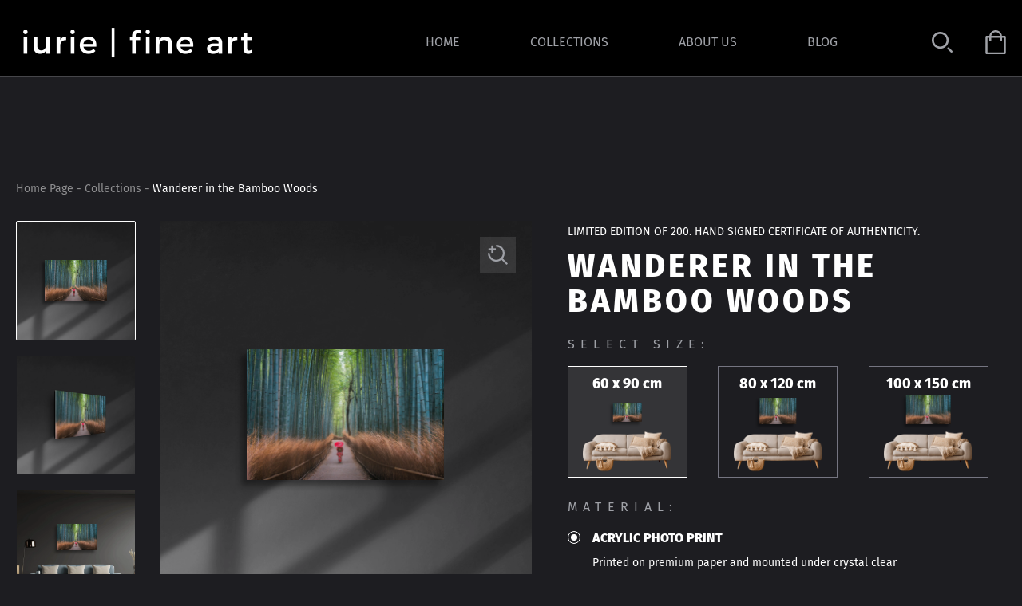

--- FILE ---
content_type: text/html; charset=utf-8
request_url: https://iuriefineart.com/products/wanderer-in-the-bamboo-woods
body_size: 27010
content:
<!doctype html>
<html class="no-js" lang="en">
<head>
  <meta name="facebook-domain-verification" content="k9s90mwixiu6erie2ckzj3r6c28bq2" />
  <meta charset="utf-8">
  <meta http-equiv="X-UA-Compatible" content="IE=edge,chrome=1">
  <meta name="viewport" content="width=device-width,initial-scale=1">
  <meta name="theme-color" content="#3a3a3a">
  <meta http-equiv="imagetoolbar" content="no" />

  <link rel="preconnect" href="https://cdn.shopify.com" crossorigin>
  <link rel="preconnect" href="https://fonts.shopify.com" crossorigin>
  <link rel="preconnect" href="https://monorail-edge.shopifysvc.com"><link rel="preload" href="//iuriefineart.com/cdn/shop/t/10/assets/theme.css?v=150640984340935353701749550346" as="style">
  <link rel="preload" as="font" href="//iuriefineart.com/cdn/fonts/fira_sans/firasans_n8.524ff827b2e0c23145caef386ae6f105d979615a.woff2" type="font/woff2" crossorigin>
  <link rel="preload" as="font" href="//iuriefineart.com/cdn/fonts/fira_sans/firasans_n4.2bbe25c7eff81f2190328b1f4c09fff694a30391.woff2" type="font/woff2" crossorigin>
  <link rel="preload" as="font" href="//iuriefineart.com/cdn/fonts/fira_sans/firasans_n7.cc8dbbaa3add99fa3b5746d1e0ac6304aad5a265.woff2" type="font/woff2" crossorigin>
  <link rel="preload" href="//iuriefineart.com/cdn/shop/t/10/assets/theme.js?v=149435742290713643191748941521" as="script">
  <link rel="preload" href="//iuriefineart.com/cdn/shop/t/10/assets/lazysizes.js?v=18670137313966129031748941521" as="script">
  <link rel="preload" href="//iuriefineart.com/cdn/shop/t/10/assets/slick.min.js?v=168151408238144101301748941521" as="script"><link rel="canonical" href="https://iuriefineart.com/products/wanderer-in-the-bamboo-woods"><link rel="shortcut icon" href="//iuriefineart.com/cdn/shop/files/Favicon_32x32.png?v=1730668029" type="image/png"><title>Wanderer in the Bamboo Woods
&ndash; iurie | fine art</title><meta name="description" content=""><!-- /snippets/social-meta-tags.liquid -->




<meta property="og:site_name" content="iurie | fine art">
<meta property="og:url" content="https://iuriefineart.com/products/wanderer-in-the-bamboo-woods">
<meta property="og:title" content="Wanderer in the Bamboo Woods">
<meta property="og:type" content="product">
<meta property="og:description" content="Shop limited edition wall art by Iurie Belegurschi, featuring stunning landscapes from Iceland, Greenland, Japan & more. Elevate your home & office decor.">

  <meta property="og:price:amount" content="1,000.00">
  <meta property="og:price:currency" content="USD">

<meta property="og:image" content="http://iuriefineart.com/cdn/shop/products/wanderer-in-the-bamboo-woods-186819_1200x1200.jpg?v=1738767867">
<meta property="og:image:secure_url" content="https://iuriefineart.com/cdn/shop/products/wanderer-in-the-bamboo-woods-186819_1200x1200.jpg?v=1738767867">


<meta name="twitter:card" content="summary_large_image">
<meta name="twitter:title" content="Wanderer in the Bamboo Woods">
<meta name="twitter:description" content="Shop limited edition wall art by Iurie Belegurschi, featuring stunning landscapes from Iceland, Greenland, Japan & more. Elevate your home & office decor.">

  
<style data-shopify>
:root {
    --color-text: #ebebeb;
    --color-text-rgb: 235, 235, 235;
    --color-body-text: #ebebeb;
    --color-sale-text: #EA0606;
    --color-small-button-text-border: #3a3a3a;
    --color-text-field: #ffffff;
    --color-text-field-text: #000000;
    --color-text-field-text-rgb: 0, 0, 0;

    --color-btn-primary: #3a3a3a;
    --color-btn-primary-darker: #212121;
    --color-btn-primary-text: #ffffff;

    --color-blankstate: rgba(235, 235, 235, 0.35);
    --color-blankstate-border: rgba(235, 235, 235, 0.2);
    --color-blankstate-background: rgba(235, 235, 235, 0.1);

    --color-text-focus:#d2d2d2;
    --color-overlay-text-focus:#e6e6e6;
    --color-btn-primary-focus:#606060;
    --color-btn-social-focus:#d2d2d2;
    --color-small-button-text-border-focus:#606060;
    --predictive-search-focus:#35353c;

    --color-body: #1d1d21;
    --color-bg: #1d1d21;
    --color-bg-rgb: 29, 29, 33;
    --color-bg-alt: rgba(235, 235, 235, 0.05);
    --color-bg-currency-selector: rgba(235, 235, 235, 0.2);

    --color-overlay-title-text: #ffffff;
    --color-image-overlay: #685858;
    --color-image-overlay-rgb: 104, 88, 88;--opacity-image-overlay: 0.4;--hover-overlay-opacity: 0.8;

    --color-border: #ebebeb;
    --color-border-form: #cccccc;
    --color-border-form-darker: #b3b3b3;

    --svg-select-icon: url(//iuriefineart.com/cdn/shop/t/10/assets/ico-select.svg?v=29003672709104678581748941521);
    --slick-img-url: url(//iuriefineart.com/cdn/shop/t/10/assets/ajax-loader.gif?v=41356863302472015721748941521);

    --font-weight-body--bold: 700;
    --font-weight-body--bolder: 700;

    --font-stack-header: "Fira Sans", sans-serif;
    --font-style-header: normal;
    --font-weight-header: 800;

    --font-stack-body: "Fira Sans", sans-serif;
    --font-style-body: normal;
    --font-weight-body: 400;

    --font-size-header: 26;

    --font-size-base: 16;

    --font-h1-desktop: 35;
    --font-h1-mobile: 32;
    --font-h2-desktop: 20;
    --font-h2-mobile: 18;
    --font-h3-mobile: 20;
    --font-h4-desktop: 17;
    --font-h4-mobile: 15;
    --font-h5-desktop: 15;
    --font-h5-mobile: 13;
    --font-h6-desktop: 14;
    --font-h6-mobile: 12;

    --font-mega-title-large-desktop: 65;

    --font-rich-text-large: 18;
    --font-rich-text-small: 14;

    
--color-video-bg: #29292f;

    
    --global-color-image-loader-primary: rgba(235, 235, 235, 0.06);
    --global-color-image-loader-secondary: rgba(235, 235, 235, 0.12);
  }
</style>


  <style>*,::after,::before{box-sizing:border-box}body{margin:0}body,html{background-color:var(--color-body)}body,button{font-size:calc(var(--font-size-base) * 1px);font-family:var(--font-stack-body);font-style:var(--font-style-body);font-weight:var(--font-weight-body);color:var(--color-text);line-height:1.5}body,button{-webkit-font-smoothing:antialiased;-webkit-text-size-adjust:100%}.border-bottom{border-bottom:1px solid var(--color-border)}.btn--link{background-color:transparent;border:0;margin:0;color:var(--color-text);text-align:left}.text-right{text-align:right}.icon{display:inline-block;width:20px;height:20px;vertical-align:middle;fill:currentColor}.icon__fallback-text,.visually-hidden{position:absolute!important;overflow:hidden;clip:rect(0 0 0 0);height:1px;width:1px;margin:-1px;padding:0;border:0}svg.icon:not(.icon--full-color) circle,svg.icon:not(.icon--full-color) ellipse,svg.icon:not(.icon--full-color) g,svg.icon:not(.icon--full-color) line,svg.icon:not(.icon--full-color) path,svg.icon:not(.icon--full-color) polygon,svg.icon:not(.icon--full-color) polyline,svg.icon:not(.icon--full-color) rect,symbol.icon:not(.icon--full-color) circle,symbol.icon:not(.icon--full-color) ellipse,symbol.icon:not(.icon--full-color) g,symbol.icon:not(.icon--full-color) line,symbol.icon:not(.icon--full-color) path,symbol.icon:not(.icon--full-color) polygon,symbol.icon:not(.icon--full-color) polyline,symbol.icon:not(.icon--full-color) rect{fill:inherit;stroke:inherit}li{list-style:none}.list--inline{padding:0;margin:0}.list--inline>li{display:inline-block;margin-bottom:0;vertical-align:middle}a{color:var(--color-text);text-decoration:none}.h1,.h2,h1,h2{margin:0 0 17.5px;font-family:var(--font-stack-header);font-style:var(--font-style-header);font-weight:var(--font-weight-header);line-height:1.2;overflow-wrap:break-word;word-wrap:break-word}.h1 a,.h2 a,h1 a,h2 a{color:inherit;text-decoration:none;font-weight:inherit}.h1,h1{font-size:calc(((var(--font-h1-desktop))/ (var(--font-size-base))) * 1em);text-transform:none;letter-spacing:0}@media only screen and (max-width:749px){.h1,h1{font-size:calc(((var(--font-h1-mobile))/ (var(--font-size-base))) * 1em)}}.h2,h2{font-size:calc(((var(--font-h2-desktop))/ (var(--font-size-base))) * 1em);text-transform:uppercase;letter-spacing:.1em}@media only screen and (max-width:749px){.h2,h2{font-size:calc(((var(--font-h2-mobile))/ (var(--font-size-base))) * 1em)}}p{color:var(--color-body-text);margin:0 0 19.44444px}@media only screen and (max-width:749px){p{font-size:calc(((var(--font-size-base) - 1)/ (var(--font-size-base))) * 1em)}}p:last-child{margin-bottom:0}@media only screen and (max-width:749px){.small--hide{display:none!important}}.grid{list-style:none;margin:0;padding:0;margin-left:-30px}.grid::after{content:'';display:table;clear:both}@media only screen and (max-width:749px){.grid{margin-left:-22px}}.grid::after{content:'';display:table;clear:both}.grid--no-gutters{margin-left:0}.grid--no-gutters .grid__item{padding-left:0}.grid--table{display:table;table-layout:fixed;width:100%}.grid--table>.grid__item{float:none;display:table-cell;vertical-align:middle}.grid__item{float:left;padding-left:30px;width:100%}@media only screen and (max-width:749px){.grid__item{padding-left:22px}}.grid__item[class*="--push"]{position:relative}@media only screen and (min-width:750px){.medium-up--one-quarter{width:25%}.medium-up--push-one-third{width:33.33%}.medium-up--one-half{width:50%}.medium-up--push-one-third{left:33.33%;position:relative}}.site-header{position:relative;background-color:var(--color-body)}@media only screen and (max-width:749px){.site-header{border-bottom:1px solid var(--color-border)}}@media only screen and (min-width:750px){.site-header{padding:0 55px}.site-header.logo--center{padding-top:30px}}.site-header__logo{margin:15px 0}.logo-align--center .site-header__logo{text-align:center;margin:0 auto}@media only screen and (max-width:749px){.logo-align--center .site-header__logo{text-align:left;margin:15px 0}}@media only screen and (max-width:749px){.site-header__logo{padding-left:22px;text-align:left}.site-header__logo img{margin:0}}.site-header__logo-link{display:inline-block;word-break:break-word}@media only screen and (min-width:750px){.logo-align--center .site-header__logo-link{margin:0 auto}}.site-header__logo-image{display:block}@media only screen and (min-width:750px){.site-header__logo-image{margin:0 auto}}.site-header__logo-image img{width:100%}.site-header__logo-image--centered img{margin:0 auto}.site-header__logo img{display:block}.site-header__icons{position:relative;white-space:nowrap}@media only screen and (max-width:749px){.site-header__icons{width:auto;padding-right:13px}.site-header__icons .btn--link,.site-header__icons .site-header__cart{font-size:calc(((var(--font-size-base))/ (var(--font-size-base))) * 1em)}}.site-header__icons-wrapper{position:relative;display:-webkit-flex;display:-ms-flexbox;display:flex;width:100%;-ms-flex-align:center;-webkit-align-items:center;-moz-align-items:center;-ms-align-items:center;-o-align-items:center;align-items:center;-webkit-justify-content:flex-end;-ms-justify-content:flex-end;justify-content:flex-end}.site-header__account,.site-header__cart,.site-header__search{position:relative}.site-header__search.site-header__icon{display:none}@media only screen and (min-width:1400px){.site-header__search.site-header__icon{display:block}}.site-header__search-toggle{display:block}@media only screen and (min-width:750px){.site-header__account,.site-header__cart{padding:10px 11px}}.site-header__cart-title,.site-header__search-title{position:absolute!important;overflow:hidden;clip:rect(0 0 0 0);height:1px;width:1px;margin:-1px;padding:0;border:0;display:block;vertical-align:middle}.site-header__cart-title{margin-right:3px}.site-header__cart-count{display:flex;align-items:center;justify-content:center;position:absolute;right:.4rem;top:.2rem;font-weight:700;background-color:var(--color-btn-primary);color:var(--color-btn-primary-text);border-radius:50%;min-width:1em;height:1em}.site-header__cart-count span{font-family:HelveticaNeue,"Helvetica Neue",Helvetica,Arial,sans-serif;font-size:calc(11em / 16);line-height:1}@media only screen and (max-width:749px){.site-header__cart-count{top:calc(7em / 16);right:0;border-radius:50%;min-width:calc(19em / 16);height:calc(19em / 16)}}@media only screen and (max-width:749px){.site-header__cart-count span{padding:.25em calc(6em / 16);font-size:12px}}.site-header__menu{display:none}@media only screen and (max-width:749px){.site-header__icon{display:inline-block;vertical-align:middle;padding:10px 11px;margin:0}}@media only screen and (min-width:750px){.site-header__icon .icon-search{margin-right:3px}}.announcement-bar{z-index:10;position:relative;text-align:center;border-bottom:1px solid transparent;padding:2px}.announcement-bar__link{display:block}.announcement-bar__message{display:block;padding:11px 22px;font-size:calc(((16)/ (var(--font-size-base))) * 1em);font-weight:var(--font-weight-header)}@media only screen and (min-width:750px){.announcement-bar__message{padding-left:55px;padding-right:55px}}.site-nav{position:relative;padding:0;text-align:center;margin:25px 0}.site-nav a{padding:3px 10px}.site-nav__link{display:block;white-space:nowrap}.site-nav--centered .site-nav__link{padding-top:0}.site-nav__link .icon-chevron-down{width:calc(8em / 16);height:calc(8em / 16);margin-left:.5rem}.site-nav__label{border-bottom:1px solid transparent}.site-nav__link--active .site-nav__label{border-bottom-color:var(--color-text)}.site-nav__link--button{border:none;background-color:transparent;padding:3px 10px}.site-header__mobile-nav{z-index:11;position:relative;background-color:var(--color-body)}@media only screen and (max-width:749px){.site-header__mobile-nav{display:-webkit-flex;display:-ms-flexbox;display:flex;width:100%;-ms-flex-align:center;-webkit-align-items:center;-moz-align-items:center;-ms-align-items:center;-o-align-items:center;align-items:center}}.mobile-nav--open .icon-close{display:none}.main-content{opacity:0}.main-content .shopify-section{display:none}.main-content .shopify-section:first-child{display:inherit}.critical-hidden{display:none}</style>

  <script>
    window.performance.mark('debut:theme_stylesheet_loaded.start');

    function onLoadStylesheet() {
      performance.mark('debut:theme_stylesheet_loaded.end');
      performance.measure('debut:theme_stylesheet_loaded', 'debut:theme_stylesheet_loaded.start', 'debut:theme_stylesheet_loaded.end');

      var url = "//iuriefineart.com/cdn/shop/t/10/assets/theme.css?v=150640984340935353701749550346";
      var link = document.querySelector('link[href="' + url + '"]');
      link.loaded = true;
      link.dispatchEvent(new Event('load'));
    }
  </script>

  <link rel="stylesheet" href="//iuriefineart.com/cdn/shop/t/10/assets/theme.css?v=150640984340935353701749550346" type="text/css" media="print" onload="this.media='all';onLoadStylesheet()">

  <style>
    @font-face {
  font-family: "Fira Sans";
  font-weight: 800;
  font-style: normal;
  font-display: swap;
  src: url("//iuriefineart.com/cdn/fonts/fira_sans/firasans_n8.524ff827b2e0c23145caef386ae6f105d979615a.woff2") format("woff2"),
       url("//iuriefineart.com/cdn/fonts/fira_sans/firasans_n8.62877479d1dbcd90cd5cdc44c60e89674ba350c5.woff") format("woff");
}

    @font-face {
  font-family: "Fira Sans";
  font-weight: 400;
  font-style: normal;
  font-display: swap;
  src: url("//iuriefineart.com/cdn/fonts/fira_sans/firasans_n4.2bbe25c7eff81f2190328b1f4c09fff694a30391.woff2") format("woff2"),
       url("//iuriefineart.com/cdn/fonts/fira_sans/firasans_n4.3080da6df53473deabf85f231151766e88fe58e5.woff") format("woff");
}

    @font-face {
  font-family: "Fira Sans";
  font-weight: 700;
  font-style: normal;
  font-display: swap;
  src: url("//iuriefineart.com/cdn/fonts/fira_sans/firasans_n7.cc8dbbaa3add99fa3b5746d1e0ac6304aad5a265.woff2") format("woff2"),
       url("//iuriefineart.com/cdn/fonts/fira_sans/firasans_n7.ec664a82413800dfe65a9cde8547a4b8bd643b08.woff") format("woff");
}

    @font-face {
  font-family: "Fira Sans";
  font-weight: 700;
  font-style: normal;
  font-display: swap;
  src: url("//iuriefineart.com/cdn/fonts/fira_sans/firasans_n7.cc8dbbaa3add99fa3b5746d1e0ac6304aad5a265.woff2") format("woff2"),
       url("//iuriefineart.com/cdn/fonts/fira_sans/firasans_n7.ec664a82413800dfe65a9cde8547a4b8bd643b08.woff") format("woff");
}

    @font-face {
  font-family: "Fira Sans";
  font-weight: 400;
  font-style: italic;
  font-display: swap;
  src: url("//iuriefineart.com/cdn/fonts/fira_sans/firasans_i4.c80c323ec965c58e05ab85d436c872a499b8b684.woff2") format("woff2"),
       url("//iuriefineart.com/cdn/fonts/fira_sans/firasans_i4.4a2d82e939dfe1cd2fff5fc4411d982dee96dce7.woff") format("woff");
}

    @font-face {
  font-family: "Fira Sans";
  font-weight: 700;
  font-style: italic;
  font-display: swap;
  src: url("//iuriefineart.com/cdn/fonts/fira_sans/firasans_i7.a949787ab1c615cf91b95a6e513021199c64f31e.woff2") format("woff2"),
       url("//iuriefineart.com/cdn/fonts/fira_sans/firasans_i7.799cab282970134691125391a3ab6bd6bc1306c6.woff") format("woff");
}

  </style>

  <script>
    var theme = {
      breakpoints: {
        medium: 750,
        large: 990,
        widescreen: 1400
      },
      strings: {
        addToCart: "Add to cart",
        soldOut: "Sold out",
        unavailable: "Unavailable",
        regularPrice: "Regular price",
        salePrice: "Sale price",
        sale: "Sale",
        fromLowestPrice: "from [price]",
        vendor: "Vendor",
        showMore: "Show More",
        showLess: "Show Less",
        searchFor: "Search for",
        addressError: "Error looking up that address",
        addressNoResults: "No results for that address",
        addressQueryLimit: "You have exceeded the Google API usage limit. Consider upgrading to a \u003ca href=\"https:\/\/developers.google.com\/maps\/premium\/usage-limits\"\u003ePremium Plan\u003c\/a\u003e.",
        authError: "There was a problem authenticating your Google Maps account.",
        newWindow: "Opens in a new window.",
        external: "Opens external website.",
        newWindowExternal: "Opens external website in a new window.",
        removeLabel: "Remove [product]",
        update: "Update",
        quantity: "Quantity",
        discountedTotal: "Discounted total",
        regularTotal: "Regular total",
        priceColumn: "See Price column for discount details.",
        quantityMinimumMessage: "Quantity must be 1 or more",
        cartError: "There was an error while updating your cart. Please try again.",
        removedItemMessage: "Removed \u003cspan class=\"cart__removed-product-details\"\u003e([quantity]) [link]\u003c\/span\u003e from your cart.",
        unitPrice: "Unit price",
        unitPriceSeparator: "per",
        oneCartCount: "1 item",
        otherCartCount: "[count] items",
        quantityLabel: "Quantity: [count]",
        products: "Products",
        loading: "Loading",
        number_of_results: "[result_number] of [results_count]",
        number_of_results_found: "[results_count] results found",
        one_result_found: "1 result found"
      },
      moneyFormat: "${{amount}}",
      moneyFormatWithCurrency: "${{amount}} USD",
      settings: {
        predictiveSearchEnabled: true,
        predictiveSearchShowPrice: false,
        predictiveSearchShowVendor: false
      },
      stylesheet: "//iuriefineart.com/cdn/shop/t/10/assets/theme.css?v=150640984340935353701749550346"
    }

    document.documentElement.className = document.documentElement.className.replace('no-js', 'js');
  </script><link href="//iuriefineart.com/cdn/shop/t/10/assets/custom-alex.scss.css?v=182583956889412292501750261456" rel="stylesheet" type="text/css" media="all" />
  <link href="//iuriefineart.com/cdn/shop/t/10/assets/custom-artyom.scss.css?v=68966306381622483121748941521" rel="stylesheet" type="text/css" media="all" />



  <script
  src="https://code.jquery.com/jquery-3.5.1.min.js"
  integrity="sha256-9/aliU8dGd2tb6OSsuzixeV4y/faTqgFtohetphbbj0="
  crossorigin="anonymous"></script>
  <script src="//iuriefineart.com/cdn/shop/t/10/assets/theme.js?v=149435742290713643191748941521" defer="defer"></script>
  <script src="//iuriefineart.com/cdn/shop/t/10/assets/lazysizes.js?v=18670137313966129031748941521" async="async"></script>
  <script src="//iuriefineart.com/cdn/shop/t/10/assets/cart.js?v=161417008039881450351748941521"></script>
  <script src="//iuriefineart.com/cdn/shop/t/10/assets/rivets-cart.js?v=162485085869237322871748941521"></script>
  <script src="//iuriefineart.com/cdn/shop/t/10/assets/slick.min.js?v=168151408238144101301748941521"></script>
  
  <script src="//iuriefineart.com/cdn/shop/t/10/assets/custom-backup.js?v=131512146533977250601749814440" defer="defer"></script>
  <script src="//iuriefineart.com/cdn/shopifycloud/storefront/assets/themes_support/option_selection-b017cd28.js" type="text/javascript"></script>

  <script type="text/javascript">
    if (window.MSInputMethodContext && document.documentMode) {
      var scripts = document.getElementsByTagName('script')[0];
      var polyfill = document.createElement("script");
      polyfill.defer = true;
      polyfill.src = "//iuriefineart.com/cdn/shop/t/10/assets/ie11CustomProperties.min.js?v=177756134084991032811748941521";

      scripts.parentNode.insertBefore(polyfill, scripts);
    }
  </script>

  <script>window.performance && window.performance.mark && window.performance.mark('shopify.content_for_header.start');</script><meta name="facebook-domain-verification" content="k9s90mwixiu6erie2ckzj3r6c28bq2">
<meta name="facebook-domain-verification" content="lnc4dt3whsewgepu9m9uszrl4tvekx">
<meta name="google-site-verification" content="Lxg3PpHnMM8JSOBoW5W_woXz2I4fjnJpPA7MdDCV79I">
<meta id="shopify-digital-wallet" name="shopify-digital-wallet" content="/51558875288/digital_wallets/dialog">
<meta name="shopify-checkout-api-token" content="11041f34ae717d619c9cf4241d15e83f">
<meta id="in-context-paypal-metadata" data-shop-id="51558875288" data-venmo-supported="false" data-environment="production" data-locale="en_US" data-paypal-v4="true" data-currency="USD">
<link rel="alternate" type="application/json+oembed" href="https://iuriefineart.com/products/wanderer-in-the-bamboo-woods.oembed">
<script async="async" src="/checkouts/internal/preloads.js?locale=en-US"></script>
<script id="shopify-features" type="application/json">{"accessToken":"11041f34ae717d619c9cf4241d15e83f","betas":["rich-media-storefront-analytics"],"domain":"iuriefineart.com","predictiveSearch":true,"shopId":51558875288,"locale":"en"}</script>
<script>var Shopify = Shopify || {};
Shopify.shop = "iuriefineart.myshopify.com";
Shopify.locale = "en";
Shopify.currency = {"active":"USD","rate":"1.0"};
Shopify.country = "US";
Shopify.theme = {"name":"Debut - June 3, 2025 - New Product Page Template","id":146820628632,"schema_name":"Debut","schema_version":"17.7.0","theme_store_id":796,"role":"main"};
Shopify.theme.handle = "null";
Shopify.theme.style = {"id":null,"handle":null};
Shopify.cdnHost = "iuriefineart.com/cdn";
Shopify.routes = Shopify.routes || {};
Shopify.routes.root = "/";</script>
<script type="module">!function(o){(o.Shopify=o.Shopify||{}).modules=!0}(window);</script>
<script>!function(o){function n(){var o=[];function n(){o.push(Array.prototype.slice.apply(arguments))}return n.q=o,n}var t=o.Shopify=o.Shopify||{};t.loadFeatures=n(),t.autoloadFeatures=n()}(window);</script>
<script id="shop-js-analytics" type="application/json">{"pageType":"product"}</script>
<script defer="defer" async type="module" src="//iuriefineart.com/cdn/shopifycloud/shop-js/modules/v2/client.init-shop-cart-sync_BT-GjEfc.en.esm.js"></script>
<script defer="defer" async type="module" src="//iuriefineart.com/cdn/shopifycloud/shop-js/modules/v2/chunk.common_D58fp_Oc.esm.js"></script>
<script defer="defer" async type="module" src="//iuriefineart.com/cdn/shopifycloud/shop-js/modules/v2/chunk.modal_xMitdFEc.esm.js"></script>
<script type="module">
  await import("//iuriefineart.com/cdn/shopifycloud/shop-js/modules/v2/client.init-shop-cart-sync_BT-GjEfc.en.esm.js");
await import("//iuriefineart.com/cdn/shopifycloud/shop-js/modules/v2/chunk.common_D58fp_Oc.esm.js");
await import("//iuriefineart.com/cdn/shopifycloud/shop-js/modules/v2/chunk.modal_xMitdFEc.esm.js");

  window.Shopify.SignInWithShop?.initShopCartSync?.({"fedCMEnabled":true,"windoidEnabled":true});

</script>
<script id="__st">var __st={"a":51558875288,"offset":0,"reqid":"412deeab-4277-4dd4-9550-c171768e1ec9-1769482024","pageurl":"iuriefineart.com\/products\/wanderer-in-the-bamboo-woods","u":"93e39523a6ff","p":"product","rtyp":"product","rid":6586879475864};</script>
<script>window.ShopifyPaypalV4VisibilityTracking = true;</script>
<script id="captcha-bootstrap">!function(){'use strict';const t='contact',e='account',n='new_comment',o=[[t,t],['blogs',n],['comments',n],[t,'customer']],c=[[e,'customer_login'],[e,'guest_login'],[e,'recover_customer_password'],[e,'create_customer']],r=t=>t.map((([t,e])=>`form[action*='/${t}']:not([data-nocaptcha='true']) input[name='form_type'][value='${e}']`)).join(','),a=t=>()=>t?[...document.querySelectorAll(t)].map((t=>t.form)):[];function s(){const t=[...o],e=r(t);return a(e)}const i='password',u='form_key',d=['recaptcha-v3-token','g-recaptcha-response','h-captcha-response',i],f=()=>{try{return window.sessionStorage}catch{return}},m='__shopify_v',_=t=>t.elements[u];function p(t,e,n=!1){try{const o=window.sessionStorage,c=JSON.parse(o.getItem(e)),{data:r}=function(t){const{data:e,action:n}=t;return t[m]||n?{data:e,action:n}:{data:t,action:n}}(c);for(const[e,n]of Object.entries(r))t.elements[e]&&(t.elements[e].value=n);n&&o.removeItem(e)}catch(o){console.error('form repopulation failed',{error:o})}}const l='form_type',E='cptcha';function T(t){t.dataset[E]=!0}const w=window,h=w.document,L='Shopify',v='ce_forms',y='captcha';let A=!1;((t,e)=>{const n=(g='f06e6c50-85a8-45c8-87d0-21a2b65856fe',I='https://cdn.shopify.com/shopifycloud/storefront-forms-hcaptcha/ce_storefront_forms_captcha_hcaptcha.v1.5.2.iife.js',D={infoText:'Protected by hCaptcha',privacyText:'Privacy',termsText:'Terms'},(t,e,n)=>{const o=w[L][v],c=o.bindForm;if(c)return c(t,g,e,D).then(n);var r;o.q.push([[t,g,e,D],n]),r=I,A||(h.body.append(Object.assign(h.createElement('script'),{id:'captcha-provider',async:!0,src:r})),A=!0)});var g,I,D;w[L]=w[L]||{},w[L][v]=w[L][v]||{},w[L][v].q=[],w[L][y]=w[L][y]||{},w[L][y].protect=function(t,e){n(t,void 0,e),T(t)},Object.freeze(w[L][y]),function(t,e,n,w,h,L){const[v,y,A,g]=function(t,e,n){const i=e?o:[],u=t?c:[],d=[...i,...u],f=r(d),m=r(i),_=r(d.filter((([t,e])=>n.includes(e))));return[a(f),a(m),a(_),s()]}(w,h,L),I=t=>{const e=t.target;return e instanceof HTMLFormElement?e:e&&e.form},D=t=>v().includes(t);t.addEventListener('submit',(t=>{const e=I(t);if(!e)return;const n=D(e)&&!e.dataset.hcaptchaBound&&!e.dataset.recaptchaBound,o=_(e),c=g().includes(e)&&(!o||!o.value);(n||c)&&t.preventDefault(),c&&!n&&(function(t){try{if(!f())return;!function(t){const e=f();if(!e)return;const n=_(t);if(!n)return;const o=n.value;o&&e.removeItem(o)}(t);const e=Array.from(Array(32),(()=>Math.random().toString(36)[2])).join('');!function(t,e){_(t)||t.append(Object.assign(document.createElement('input'),{type:'hidden',name:u})),t.elements[u].value=e}(t,e),function(t,e){const n=f();if(!n)return;const o=[...t.querySelectorAll(`input[type='${i}']`)].map((({name:t})=>t)),c=[...d,...o],r={};for(const[a,s]of new FormData(t).entries())c.includes(a)||(r[a]=s);n.setItem(e,JSON.stringify({[m]:1,action:t.action,data:r}))}(t,e)}catch(e){console.error('failed to persist form',e)}}(e),e.submit())}));const S=(t,e)=>{t&&!t.dataset[E]&&(n(t,e.some((e=>e===t))),T(t))};for(const o of['focusin','change'])t.addEventListener(o,(t=>{const e=I(t);D(e)&&S(e,y())}));const B=e.get('form_key'),M=e.get(l),P=B&&M;t.addEventListener('DOMContentLoaded',(()=>{const t=y();if(P)for(const e of t)e.elements[l].value===M&&p(e,B);[...new Set([...A(),...v().filter((t=>'true'===t.dataset.shopifyCaptcha))])].forEach((e=>S(e,t)))}))}(h,new URLSearchParams(w.location.search),n,t,e,['guest_login'])})(!0,!0)}();</script>
<script integrity="sha256-4kQ18oKyAcykRKYeNunJcIwy7WH5gtpwJnB7kiuLZ1E=" data-source-attribution="shopify.loadfeatures" defer="defer" src="//iuriefineart.com/cdn/shopifycloud/storefront/assets/storefront/load_feature-a0a9edcb.js" crossorigin="anonymous"></script>
<script data-source-attribution="shopify.dynamic_checkout.dynamic.init">var Shopify=Shopify||{};Shopify.PaymentButton=Shopify.PaymentButton||{isStorefrontPortableWallets:!0,init:function(){window.Shopify.PaymentButton.init=function(){};var t=document.createElement("script");t.src="https://iuriefineart.com/cdn/shopifycloud/portable-wallets/latest/portable-wallets.en.js",t.type="module",document.head.appendChild(t)}};
</script>
<script data-source-attribution="shopify.dynamic_checkout.buyer_consent">
  function portableWalletsHideBuyerConsent(e){var t=document.getElementById("shopify-buyer-consent"),n=document.getElementById("shopify-subscription-policy-button");t&&n&&(t.classList.add("hidden"),t.setAttribute("aria-hidden","true"),n.removeEventListener("click",e))}function portableWalletsShowBuyerConsent(e){var t=document.getElementById("shopify-buyer-consent"),n=document.getElementById("shopify-subscription-policy-button");t&&n&&(t.classList.remove("hidden"),t.removeAttribute("aria-hidden"),n.addEventListener("click",e))}window.Shopify?.PaymentButton&&(window.Shopify.PaymentButton.hideBuyerConsent=portableWalletsHideBuyerConsent,window.Shopify.PaymentButton.showBuyerConsent=portableWalletsShowBuyerConsent);
</script>
<script data-source-attribution="shopify.dynamic_checkout.cart.bootstrap">document.addEventListener("DOMContentLoaded",(function(){function t(){return document.querySelector("shopify-accelerated-checkout-cart, shopify-accelerated-checkout")}if(t())Shopify.PaymentButton.init();else{new MutationObserver((function(e,n){t()&&(Shopify.PaymentButton.init(),n.disconnect())})).observe(document.body,{childList:!0,subtree:!0})}}));
</script>
<script id='scb4127' type='text/javascript' async='' src='https://iuriefineart.com/cdn/shopifycloud/privacy-banner/storefront-banner.js'></script><link id="shopify-accelerated-checkout-styles" rel="stylesheet" media="screen" href="https://iuriefineart.com/cdn/shopifycloud/portable-wallets/latest/accelerated-checkout-backwards-compat.css" crossorigin="anonymous">
<style id="shopify-accelerated-checkout-cart">
        #shopify-buyer-consent {
  margin-top: 1em;
  display: inline-block;
  width: 100%;
}

#shopify-buyer-consent.hidden {
  display: none;
}

#shopify-subscription-policy-button {
  background: none;
  border: none;
  padding: 0;
  text-decoration: underline;
  font-size: inherit;
  cursor: pointer;
}

#shopify-subscription-policy-button::before {
  box-shadow: none;
}

      </style>

<script>window.performance && window.performance.mark && window.performance.mark('shopify.content_for_header.end');</script>
<!-- BEGIN app block: shopify://apps/tinyseo/blocks/breadcrumbs-json-ld-embed/0605268f-f7c4-4e95-b560-e43df7d59ae4 --><script type="application/ld+json" id="tinyimg-breadcrumbs-json-ld">
      {
        "@context": "https://schema.org",
        "@type": "BreadcrumbList",
        "itemListElement": [
          {
            "@type": "ListItem",
            "position": 1,
            "item": {
              "@id": "https://iuriefineart.com",
          "name": "Home"
        }
      }
      
        
        
      ,{
        "@type": "ListItem",
        "position": 2,
        "item": {
          "@id": "https://iuriefineart.com/products/wanderer-in-the-bamboo-woods",
          "name": "Wanderer in the Bamboo Woods"
        }
      }
      
      ]
    }
  </script>
<!-- END app block --><!-- BEGIN app block: shopify://apps/tinyseo/blocks/product-json-ld-embed/0605268f-f7c4-4e95-b560-e43df7d59ae4 --><script type="application/ld+json" id="tinyimg-product-json-ld">{
  "@context": "https://schema.org/",
  "@type": "Product",
  "@id": "https://iuriefineart.com/products/wanderer-in-the-bamboo-woods",

  "category": "",
  
"offers" : [
  {
  "@type" : "Offer" ,
  "mpn": 39846610501784,

  "sku": "39846610501784",
  "priceCurrency" : "USD" ,
  "price": "2200.0",
  "priceValidUntil": "2026-04-27",
  
  
  "availability" : "http://schema.org/InStock",
  
  "itemCondition": "http://schema.org/NewCondition",
  

  "name": "60 x 90 cm / ACRYLIC PHOTO PRINT",
  "url" : "https://iuriefineart.com/products/wanderer-in-the-bamboo-woods?variant=39846610501784",
  

  
  
  
  
  "seller" : {
  "@type" : "Organization",
  "name" : "iurie | fine art"
  }
  },
  {
  "@type" : "Offer" ,
  "mpn": 39846610534552,

  "sku": "39846610534552",
  "priceCurrency" : "USD" ,
  "price": "3000.0",
  "priceValidUntil": "2026-04-27",
  
  
  "availability" : "http://schema.org/InStock",
  
  "itemCondition": "http://schema.org/NewCondition",
  

  "name": "80 x 120 cm / ACRYLIC PHOTO PRINT",
  "url" : "https://iuriefineart.com/products/wanderer-in-the-bamboo-woods?variant=39846610534552",
  

  
  
  
  
  "seller" : {
  "@type" : "Organization",
  "name" : "iurie | fine art"
  }
  },
  {
  "@type" : "Offer" ,
  "mpn": 39846610567320,

  "sku": "39846610567320",
  "priceCurrency" : "USD" ,
  "price": "3800.0",
  "priceValidUntil": "2026-04-27",
  
  
  "availability" : "http://schema.org/InStock",
  
  "itemCondition": "http://schema.org/NewCondition",
  

  "name": "100 x 150 cm / ACRYLIC PHOTO PRINT",
  "url" : "https://iuriefineart.com/products/wanderer-in-the-bamboo-woods?variant=39846610567320",
  

  
  
  
  
  "seller" : {
  "@type" : "Organization",
  "name" : "iurie | fine art"
  }
  },
  {
  "@type" : "Offer" ,
  "mpn": 39438062026904,

  "sku": "39438062026904",
  "priceCurrency" : "USD" ,
  "price": "1000.0",
  "priceValidUntil": "2026-04-27",
  
  
  "availability" : "http://schema.org/InStock",
  
  "itemCondition": "http://schema.org/NewCondition",
  

  "name": "60 x 90 cm / Photo print only",
  "url" : "https://iuriefineart.com/products/wanderer-in-the-bamboo-woods?variant=39438062026904",
  

  
  
  
  
  "seller" : {
  "@type" : "Organization",
  "name" : "iurie | fine art"
  }
  },
  {
  "@type" : "Offer" ,
  "mpn": 39438062059672,

  "sku": "39438062059672",
  "priceCurrency" : "USD" ,
  "price": "1500.0",
  "priceValidUntil": "2026-04-27",
  
  
  "availability" : "http://schema.org/InStock",
  
  "itemCondition": "http://schema.org/NewCondition",
  

  "name": "80 x 120 cm / Photo print only",
  "url" : "https://iuriefineart.com/products/wanderer-in-the-bamboo-woods?variant=39438062059672",
  

  
  
  
  
  "seller" : {
  "@type" : "Organization",
  "name" : "iurie | fine art"
  }
  },
  {
  "@type" : "Offer" ,
  "mpn": 39438062092440,

  "sku": "39438062092440",
  "priceCurrency" : "USD" ,
  "price": "2500.0",
  "priceValidUntil": "2026-04-27",
  
  
  "availability" : "http://schema.org/InStock",
  
  "itemCondition": "http://schema.org/NewCondition",
  

  "name": "100 x 150 cm / Photo print only",
  "url" : "https://iuriefineart.com/products/wanderer-in-the-bamboo-woods?variant=39438062092440",
  

  
  
  
  
  "seller" : {
  "@type" : "Organization",
  "name" : "iurie | fine art"
  }
  }
  ],
  "name": "Wanderer in the Bamboo Woods","image": "https://iuriefineart.com/cdn/shop/products/wanderer-in-the-bamboo-woods-186819.jpg?v=1738767867",








  
  
  
  




  
  
  
  
  
  


  
  
  
  
"description": "",
  "manufacturer": "iurie | fine art",
  "material": "",
  "url": "https://iuriefineart.com/products/wanderer-in-the-bamboo-woods",
    
  "additionalProperty":
  [
  
    
    {
    "@type": "PropertyValue",
    "name" : "Size",
    "value": [
    "60 x 90 cm",
    "80 x 120 cm",
    "100 x 150 cm"
    ]
    },
    
    
    
    {
    "@type": "PropertyValue",
    "name" : "Material",
    "value": [
    "ACRYLIC PHOTO PRINT",
    "Photo print only"
    ]
    }
    
    
    ],
    
    "brand": {
      "@type": "Brand",
      "name": "iurie | fine art"
    }
 }
</script>
<!-- END app block --><link href="https://monorail-edge.shopifysvc.com" rel="dns-prefetch">
<script>(function(){if ("sendBeacon" in navigator && "performance" in window) {try {var session_token_from_headers = performance.getEntriesByType('navigation')[0].serverTiming.find(x => x.name == '_s').description;} catch {var session_token_from_headers = undefined;}var session_cookie_matches = document.cookie.match(/_shopify_s=([^;]*)/);var session_token_from_cookie = session_cookie_matches && session_cookie_matches.length === 2 ? session_cookie_matches[1] : "";var session_token = session_token_from_headers || session_token_from_cookie || "";function handle_abandonment_event(e) {var entries = performance.getEntries().filter(function(entry) {return /monorail-edge.shopifysvc.com/.test(entry.name);});if (!window.abandonment_tracked && entries.length === 0) {window.abandonment_tracked = true;var currentMs = Date.now();var navigation_start = performance.timing.navigationStart;var payload = {shop_id: 51558875288,url: window.location.href,navigation_start,duration: currentMs - navigation_start,session_token,page_type: "product"};window.navigator.sendBeacon("https://monorail-edge.shopifysvc.com/v1/produce", JSON.stringify({schema_id: "online_store_buyer_site_abandonment/1.1",payload: payload,metadata: {event_created_at_ms: currentMs,event_sent_at_ms: currentMs}}));}}window.addEventListener('pagehide', handle_abandonment_event);}}());</script>
<script id="web-pixels-manager-setup">(function e(e,d,r,n,o){if(void 0===o&&(o={}),!Boolean(null===(a=null===(i=window.Shopify)||void 0===i?void 0:i.analytics)||void 0===a?void 0:a.replayQueue)){var i,a;window.Shopify=window.Shopify||{};var t=window.Shopify;t.analytics=t.analytics||{};var s=t.analytics;s.replayQueue=[],s.publish=function(e,d,r){return s.replayQueue.push([e,d,r]),!0};try{self.performance.mark("wpm:start")}catch(e){}var l=function(){var e={modern:/Edge?\/(1{2}[4-9]|1[2-9]\d|[2-9]\d{2}|\d{4,})\.\d+(\.\d+|)|Firefox\/(1{2}[4-9]|1[2-9]\d|[2-9]\d{2}|\d{4,})\.\d+(\.\d+|)|Chrom(ium|e)\/(9{2}|\d{3,})\.\d+(\.\d+|)|(Maci|X1{2}).+ Version\/(15\.\d+|(1[6-9]|[2-9]\d|\d{3,})\.\d+)([,.]\d+|)( \(\w+\)|)( Mobile\/\w+|) Safari\/|Chrome.+OPR\/(9{2}|\d{3,})\.\d+\.\d+|(CPU[ +]OS|iPhone[ +]OS|CPU[ +]iPhone|CPU IPhone OS|CPU iPad OS)[ +]+(15[._]\d+|(1[6-9]|[2-9]\d|\d{3,})[._]\d+)([._]\d+|)|Android:?[ /-](13[3-9]|1[4-9]\d|[2-9]\d{2}|\d{4,})(\.\d+|)(\.\d+|)|Android.+Firefox\/(13[5-9]|1[4-9]\d|[2-9]\d{2}|\d{4,})\.\d+(\.\d+|)|Android.+Chrom(ium|e)\/(13[3-9]|1[4-9]\d|[2-9]\d{2}|\d{4,})\.\d+(\.\d+|)|SamsungBrowser\/([2-9]\d|\d{3,})\.\d+/,legacy:/Edge?\/(1[6-9]|[2-9]\d|\d{3,})\.\d+(\.\d+|)|Firefox\/(5[4-9]|[6-9]\d|\d{3,})\.\d+(\.\d+|)|Chrom(ium|e)\/(5[1-9]|[6-9]\d|\d{3,})\.\d+(\.\d+|)([\d.]+$|.*Safari\/(?![\d.]+ Edge\/[\d.]+$))|(Maci|X1{2}).+ Version\/(10\.\d+|(1[1-9]|[2-9]\d|\d{3,})\.\d+)([,.]\d+|)( \(\w+\)|)( Mobile\/\w+|) Safari\/|Chrome.+OPR\/(3[89]|[4-9]\d|\d{3,})\.\d+\.\d+|(CPU[ +]OS|iPhone[ +]OS|CPU[ +]iPhone|CPU IPhone OS|CPU iPad OS)[ +]+(10[._]\d+|(1[1-9]|[2-9]\d|\d{3,})[._]\d+)([._]\d+|)|Android:?[ /-](13[3-9]|1[4-9]\d|[2-9]\d{2}|\d{4,})(\.\d+|)(\.\d+|)|Mobile Safari.+OPR\/([89]\d|\d{3,})\.\d+\.\d+|Android.+Firefox\/(13[5-9]|1[4-9]\d|[2-9]\d{2}|\d{4,})\.\d+(\.\d+|)|Android.+Chrom(ium|e)\/(13[3-9]|1[4-9]\d|[2-9]\d{2}|\d{4,})\.\d+(\.\d+|)|Android.+(UC? ?Browser|UCWEB|U3)[ /]?(15\.([5-9]|\d{2,})|(1[6-9]|[2-9]\d|\d{3,})\.\d+)\.\d+|SamsungBrowser\/(5\.\d+|([6-9]|\d{2,})\.\d+)|Android.+MQ{2}Browser\/(14(\.(9|\d{2,})|)|(1[5-9]|[2-9]\d|\d{3,})(\.\d+|))(\.\d+|)|K[Aa][Ii]OS\/(3\.\d+|([4-9]|\d{2,})\.\d+)(\.\d+|)/},d=e.modern,r=e.legacy,n=navigator.userAgent;return n.match(d)?"modern":n.match(r)?"legacy":"unknown"}(),u="modern"===l?"modern":"legacy",c=(null!=n?n:{modern:"",legacy:""})[u],f=function(e){return[e.baseUrl,"/wpm","/b",e.hashVersion,"modern"===e.buildTarget?"m":"l",".js"].join("")}({baseUrl:d,hashVersion:r,buildTarget:u}),m=function(e){var d=e.version,r=e.bundleTarget,n=e.surface,o=e.pageUrl,i=e.monorailEndpoint;return{emit:function(e){var a=e.status,t=e.errorMsg,s=(new Date).getTime(),l=JSON.stringify({metadata:{event_sent_at_ms:s},events:[{schema_id:"web_pixels_manager_load/3.1",payload:{version:d,bundle_target:r,page_url:o,status:a,surface:n,error_msg:t},metadata:{event_created_at_ms:s}}]});if(!i)return console&&console.warn&&console.warn("[Web Pixels Manager] No Monorail endpoint provided, skipping logging."),!1;try{return self.navigator.sendBeacon.bind(self.navigator)(i,l)}catch(e){}var u=new XMLHttpRequest;try{return u.open("POST",i,!0),u.setRequestHeader("Content-Type","text/plain"),u.send(l),!0}catch(e){return console&&console.warn&&console.warn("[Web Pixels Manager] Got an unhandled error while logging to Monorail."),!1}}}}({version:r,bundleTarget:l,surface:e.surface,pageUrl:self.location.href,monorailEndpoint:e.monorailEndpoint});try{o.browserTarget=l,function(e){var d=e.src,r=e.async,n=void 0===r||r,o=e.onload,i=e.onerror,a=e.sri,t=e.scriptDataAttributes,s=void 0===t?{}:t,l=document.createElement("script"),u=document.querySelector("head"),c=document.querySelector("body");if(l.async=n,l.src=d,a&&(l.integrity=a,l.crossOrigin="anonymous"),s)for(var f in s)if(Object.prototype.hasOwnProperty.call(s,f))try{l.dataset[f]=s[f]}catch(e){}if(o&&l.addEventListener("load",o),i&&l.addEventListener("error",i),u)u.appendChild(l);else{if(!c)throw new Error("Did not find a head or body element to append the script");c.appendChild(l)}}({src:f,async:!0,onload:function(){if(!function(){var e,d;return Boolean(null===(d=null===(e=window.Shopify)||void 0===e?void 0:e.analytics)||void 0===d?void 0:d.initialized)}()){var d=window.webPixelsManager.init(e)||void 0;if(d){var r=window.Shopify.analytics;r.replayQueue.forEach((function(e){var r=e[0],n=e[1],o=e[2];d.publishCustomEvent(r,n,o)})),r.replayQueue=[],r.publish=d.publishCustomEvent,r.visitor=d.visitor,r.initialized=!0}}},onerror:function(){return m.emit({status:"failed",errorMsg:"".concat(f," has failed to load")})},sri:function(e){var d=/^sha384-[A-Za-z0-9+/=]+$/;return"string"==typeof e&&d.test(e)}(c)?c:"",scriptDataAttributes:o}),m.emit({status:"loading"})}catch(e){m.emit({status:"failed",errorMsg:(null==e?void 0:e.message)||"Unknown error"})}}})({shopId: 51558875288,storefrontBaseUrl: "https://iuriefineart.com",extensionsBaseUrl: "https://extensions.shopifycdn.com/cdn/shopifycloud/web-pixels-manager",monorailEndpoint: "https://monorail-edge.shopifysvc.com/unstable/produce_batch",surface: "storefront-renderer",enabledBetaFlags: ["2dca8a86"],webPixelsConfigList: [{"id":"557318296","configuration":"{\"config\":\"{\\\"pixel_id\\\":\\\"AW-10828637649\\\",\\\"target_country\\\":\\\"US\\\",\\\"gtag_events\\\":[{\\\"type\\\":\\\"search\\\",\\\"action_label\\\":\\\"AW-10828637649\\\/635_CKfHh5UDENHLv6so\\\"},{\\\"type\\\":\\\"begin_checkout\\\",\\\"action_label\\\":\\\"AW-10828637649\\\/i5sJCKTHh5UDENHLv6so\\\"},{\\\"type\\\":\\\"view_item\\\",\\\"action_label\\\":[\\\"AW-10828637649\\\/S86dCJ7Hh5UDENHLv6so\\\",\\\"MC-86LYF930LK\\\"]},{\\\"type\\\":\\\"purchase\\\",\\\"action_label\\\":[\\\"AW-10828637649\\\/DRSECJvHh5UDENHLv6so\\\",\\\"MC-86LYF930LK\\\"]},{\\\"type\\\":\\\"page_view\\\",\\\"action_label\\\":[\\\"AW-10828637649\\\/1UmnCJjHh5UDENHLv6so\\\",\\\"MC-86LYF930LK\\\"]},{\\\"type\\\":\\\"add_payment_info\\\",\\\"action_label\\\":\\\"AW-10828637649\\\/3VvECKrHh5UDENHLv6so\\\"},{\\\"type\\\":\\\"add_to_cart\\\",\\\"action_label\\\":\\\"AW-10828637649\\\/v83MCKHHh5UDENHLv6so\\\"}],\\\"enable_monitoring_mode\\\":false}\"}","eventPayloadVersion":"v1","runtimeContext":"OPEN","scriptVersion":"b2a88bafab3e21179ed38636efcd8a93","type":"APP","apiClientId":1780363,"privacyPurposes":[],"dataSharingAdjustments":{"protectedCustomerApprovalScopes":["read_customer_address","read_customer_email","read_customer_name","read_customer_personal_data","read_customer_phone"]}},{"id":"255393944","configuration":"{\"pixel_id\":\"138852033424732\",\"pixel_type\":\"facebook_pixel\",\"metaapp_system_user_token\":\"-\"}","eventPayloadVersion":"v1","runtimeContext":"OPEN","scriptVersion":"ca16bc87fe92b6042fbaa3acc2fbdaa6","type":"APP","apiClientId":2329312,"privacyPurposes":["ANALYTICS","MARKETING","SALE_OF_DATA"],"dataSharingAdjustments":{"protectedCustomerApprovalScopes":["read_customer_address","read_customer_email","read_customer_name","read_customer_personal_data","read_customer_phone"]}},{"id":"107511960","eventPayloadVersion":"v1","runtimeContext":"LAX","scriptVersion":"1","type":"CUSTOM","privacyPurposes":["ANALYTICS"],"name":"Google Analytics tag (migrated)"},{"id":"shopify-app-pixel","configuration":"{}","eventPayloadVersion":"v1","runtimeContext":"STRICT","scriptVersion":"0450","apiClientId":"shopify-pixel","type":"APP","privacyPurposes":["ANALYTICS","MARKETING"]},{"id":"shopify-custom-pixel","eventPayloadVersion":"v1","runtimeContext":"LAX","scriptVersion":"0450","apiClientId":"shopify-pixel","type":"CUSTOM","privacyPurposes":["ANALYTICS","MARKETING"]}],isMerchantRequest: false,initData: {"shop":{"name":"iurie | fine art","paymentSettings":{"currencyCode":"USD"},"myshopifyDomain":"iuriefineart.myshopify.com","countryCode":"IS","storefrontUrl":"https:\/\/iuriefineart.com"},"customer":null,"cart":null,"checkout":null,"productVariants":[{"price":{"amount":2200.0,"currencyCode":"USD"},"product":{"title":"Wanderer in the Bamboo Woods","vendor":"iurie | fine art","id":"6586879475864","untranslatedTitle":"Wanderer in the Bamboo Woods","url":"\/products\/wanderer-in-the-bamboo-woods","type":""},"id":"39846610501784","image":{"src":"\/\/iuriefineart.com\/cdn\/shop\/products\/wanderer-in-the-bamboo-woods-186819.jpg?v=1738767867"},"sku":"","title":"60 x 90 cm \/ ACRYLIC PHOTO PRINT","untranslatedTitle":"60 x 90 cm \/ ACRYLIC PHOTO PRINT"},{"price":{"amount":3000.0,"currencyCode":"USD"},"product":{"title":"Wanderer in the Bamboo Woods","vendor":"iurie | fine art","id":"6586879475864","untranslatedTitle":"Wanderer in the Bamboo Woods","url":"\/products\/wanderer-in-the-bamboo-woods","type":""},"id":"39846610534552","image":{"src":"\/\/iuriefineart.com\/cdn\/shop\/products\/wanderer-in-the-bamboo-woods-186819.jpg?v=1738767867"},"sku":"","title":"80 x 120 cm \/ ACRYLIC PHOTO PRINT","untranslatedTitle":"80 x 120 cm \/ ACRYLIC PHOTO PRINT"},{"price":{"amount":3800.0,"currencyCode":"USD"},"product":{"title":"Wanderer in the Bamboo Woods","vendor":"iurie | fine art","id":"6586879475864","untranslatedTitle":"Wanderer in the Bamboo Woods","url":"\/products\/wanderer-in-the-bamboo-woods","type":""},"id":"39846610567320","image":{"src":"\/\/iuriefineart.com\/cdn\/shop\/products\/wanderer-in-the-bamboo-woods-186819.jpg?v=1738767867"},"sku":"","title":"100 x 150 cm \/ ACRYLIC PHOTO PRINT","untranslatedTitle":"100 x 150 cm \/ ACRYLIC PHOTO PRINT"},{"price":{"amount":1000.0,"currencyCode":"USD"},"product":{"title":"Wanderer in the Bamboo Woods","vendor":"iurie | fine art","id":"6586879475864","untranslatedTitle":"Wanderer in the Bamboo Woods","url":"\/products\/wanderer-in-the-bamboo-woods","type":""},"id":"39438062026904","image":{"src":"\/\/iuriefineart.com\/cdn\/shop\/products\/wanderer-in-the-bamboo-woods-186819.jpg?v=1738767867"},"sku":"","title":"60 x 90 cm \/ Photo print only","untranslatedTitle":"60 x 90 cm \/ Photo print only"},{"price":{"amount":1500.0,"currencyCode":"USD"},"product":{"title":"Wanderer in the Bamboo Woods","vendor":"iurie | fine art","id":"6586879475864","untranslatedTitle":"Wanderer in the Bamboo Woods","url":"\/products\/wanderer-in-the-bamboo-woods","type":""},"id":"39438062059672","image":{"src":"\/\/iuriefineart.com\/cdn\/shop\/products\/wanderer-in-the-bamboo-woods-186819.jpg?v=1738767867"},"sku":"","title":"80 x 120 cm \/ Photo print only","untranslatedTitle":"80 x 120 cm \/ Photo print only"},{"price":{"amount":2500.0,"currencyCode":"USD"},"product":{"title":"Wanderer in the Bamboo Woods","vendor":"iurie | fine art","id":"6586879475864","untranslatedTitle":"Wanderer in the Bamboo Woods","url":"\/products\/wanderer-in-the-bamboo-woods","type":""},"id":"39438062092440","image":{"src":"\/\/iuriefineart.com\/cdn\/shop\/products\/wanderer-in-the-bamboo-woods-186819.jpg?v=1738767867"},"sku":"","title":"100 x 150 cm \/ Photo print only","untranslatedTitle":"100 x 150 cm \/ Photo print only"}],"purchasingCompany":null},},"https://iuriefineart.com/cdn","fcfee988w5aeb613cpc8e4bc33m6693e112",{"modern":"","legacy":""},{"shopId":"51558875288","storefrontBaseUrl":"https:\/\/iuriefineart.com","extensionBaseUrl":"https:\/\/extensions.shopifycdn.com\/cdn\/shopifycloud\/web-pixels-manager","surface":"storefront-renderer","enabledBetaFlags":"[\"2dca8a86\"]","isMerchantRequest":"false","hashVersion":"fcfee988w5aeb613cpc8e4bc33m6693e112","publish":"custom","events":"[[\"page_viewed\",{}],[\"product_viewed\",{\"productVariant\":{\"price\":{\"amount\":2200.0,\"currencyCode\":\"USD\"},\"product\":{\"title\":\"Wanderer in the Bamboo Woods\",\"vendor\":\"iurie | fine art\",\"id\":\"6586879475864\",\"untranslatedTitle\":\"Wanderer in the Bamboo Woods\",\"url\":\"\/products\/wanderer-in-the-bamboo-woods\",\"type\":\"\"},\"id\":\"39846610501784\",\"image\":{\"src\":\"\/\/iuriefineart.com\/cdn\/shop\/products\/wanderer-in-the-bamboo-woods-186819.jpg?v=1738767867\"},\"sku\":\"\",\"title\":\"60 x 90 cm \/ ACRYLIC PHOTO PRINT\",\"untranslatedTitle\":\"60 x 90 cm \/ ACRYLIC PHOTO PRINT\"}}]]"});</script><script>
  window.ShopifyAnalytics = window.ShopifyAnalytics || {};
  window.ShopifyAnalytics.meta = window.ShopifyAnalytics.meta || {};
  window.ShopifyAnalytics.meta.currency = 'USD';
  var meta = {"product":{"id":6586879475864,"gid":"gid:\/\/shopify\/Product\/6586879475864","vendor":"iurie | fine art","type":"","handle":"wanderer-in-the-bamboo-woods","variants":[{"id":39846610501784,"price":220000,"name":"Wanderer in the Bamboo Woods - 60 x 90 cm \/ ACRYLIC PHOTO PRINT","public_title":"60 x 90 cm \/ ACRYLIC PHOTO PRINT","sku":""},{"id":39846610534552,"price":300000,"name":"Wanderer in the Bamboo Woods - 80 x 120 cm \/ ACRYLIC PHOTO PRINT","public_title":"80 x 120 cm \/ ACRYLIC PHOTO PRINT","sku":""},{"id":39846610567320,"price":380000,"name":"Wanderer in the Bamboo Woods - 100 x 150 cm \/ ACRYLIC PHOTO PRINT","public_title":"100 x 150 cm \/ ACRYLIC PHOTO PRINT","sku":""},{"id":39438062026904,"price":100000,"name":"Wanderer in the Bamboo Woods - 60 x 90 cm \/ Photo print only","public_title":"60 x 90 cm \/ Photo print only","sku":""},{"id":39438062059672,"price":150000,"name":"Wanderer in the Bamboo Woods - 80 x 120 cm \/ Photo print only","public_title":"80 x 120 cm \/ Photo print only","sku":""},{"id":39438062092440,"price":250000,"name":"Wanderer in the Bamboo Woods - 100 x 150 cm \/ Photo print only","public_title":"100 x 150 cm \/ Photo print only","sku":""}],"remote":false},"page":{"pageType":"product","resourceType":"product","resourceId":6586879475864,"requestId":"412deeab-4277-4dd4-9550-c171768e1ec9-1769482024"}};
  for (var attr in meta) {
    window.ShopifyAnalytics.meta[attr] = meta[attr];
  }
</script>
<script class="analytics">
  (function () {
    var customDocumentWrite = function(content) {
      var jquery = null;

      if (window.jQuery) {
        jquery = window.jQuery;
      } else if (window.Checkout && window.Checkout.$) {
        jquery = window.Checkout.$;
      }

      if (jquery) {
        jquery('body').append(content);
      }
    };

    var hasLoggedConversion = function(token) {
      if (token) {
        return document.cookie.indexOf('loggedConversion=' + token) !== -1;
      }
      return false;
    }

    var setCookieIfConversion = function(token) {
      if (token) {
        var twoMonthsFromNow = new Date(Date.now());
        twoMonthsFromNow.setMonth(twoMonthsFromNow.getMonth() + 2);

        document.cookie = 'loggedConversion=' + token + '; expires=' + twoMonthsFromNow;
      }
    }

    var trekkie = window.ShopifyAnalytics.lib = window.trekkie = window.trekkie || [];
    if (trekkie.integrations) {
      return;
    }
    trekkie.methods = [
      'identify',
      'page',
      'ready',
      'track',
      'trackForm',
      'trackLink'
    ];
    trekkie.factory = function(method) {
      return function() {
        var args = Array.prototype.slice.call(arguments);
        args.unshift(method);
        trekkie.push(args);
        return trekkie;
      };
    };
    for (var i = 0; i < trekkie.methods.length; i++) {
      var key = trekkie.methods[i];
      trekkie[key] = trekkie.factory(key);
    }
    trekkie.load = function(config) {
      trekkie.config = config || {};
      trekkie.config.initialDocumentCookie = document.cookie;
      var first = document.getElementsByTagName('script')[0];
      var script = document.createElement('script');
      script.type = 'text/javascript';
      script.onerror = function(e) {
        var scriptFallback = document.createElement('script');
        scriptFallback.type = 'text/javascript';
        scriptFallback.onerror = function(error) {
                var Monorail = {
      produce: function produce(monorailDomain, schemaId, payload) {
        var currentMs = new Date().getTime();
        var event = {
          schema_id: schemaId,
          payload: payload,
          metadata: {
            event_created_at_ms: currentMs,
            event_sent_at_ms: currentMs
          }
        };
        return Monorail.sendRequest("https://" + monorailDomain + "/v1/produce", JSON.stringify(event));
      },
      sendRequest: function sendRequest(endpointUrl, payload) {
        // Try the sendBeacon API
        if (window && window.navigator && typeof window.navigator.sendBeacon === 'function' && typeof window.Blob === 'function' && !Monorail.isIos12()) {
          var blobData = new window.Blob([payload], {
            type: 'text/plain'
          });

          if (window.navigator.sendBeacon(endpointUrl, blobData)) {
            return true;
          } // sendBeacon was not successful

        } // XHR beacon

        var xhr = new XMLHttpRequest();

        try {
          xhr.open('POST', endpointUrl);
          xhr.setRequestHeader('Content-Type', 'text/plain');
          xhr.send(payload);
        } catch (e) {
          console.log(e);
        }

        return false;
      },
      isIos12: function isIos12() {
        return window.navigator.userAgent.lastIndexOf('iPhone; CPU iPhone OS 12_') !== -1 || window.navigator.userAgent.lastIndexOf('iPad; CPU OS 12_') !== -1;
      }
    };
    Monorail.produce('monorail-edge.shopifysvc.com',
      'trekkie_storefront_load_errors/1.1',
      {shop_id: 51558875288,
      theme_id: 146820628632,
      app_name: "storefront",
      context_url: window.location.href,
      source_url: "//iuriefineart.com/cdn/s/trekkie.storefront.a804e9514e4efded663580eddd6991fcc12b5451.min.js"});

        };
        scriptFallback.async = true;
        scriptFallback.src = '//iuriefineart.com/cdn/s/trekkie.storefront.a804e9514e4efded663580eddd6991fcc12b5451.min.js';
        first.parentNode.insertBefore(scriptFallback, first);
      };
      script.async = true;
      script.src = '//iuriefineart.com/cdn/s/trekkie.storefront.a804e9514e4efded663580eddd6991fcc12b5451.min.js';
      first.parentNode.insertBefore(script, first);
    };
    trekkie.load(
      {"Trekkie":{"appName":"storefront","development":false,"defaultAttributes":{"shopId":51558875288,"isMerchantRequest":null,"themeId":146820628632,"themeCityHash":"17595503621156576642","contentLanguage":"en","currency":"USD","eventMetadataId":"d52fae17-39b8-48a0-aeec-1bdc11ec56f2"},"isServerSideCookieWritingEnabled":true,"monorailRegion":"shop_domain","enabledBetaFlags":["65f19447"]},"Session Attribution":{},"S2S":{"facebookCapiEnabled":true,"source":"trekkie-storefront-renderer","apiClientId":580111}}
    );

    var loaded = false;
    trekkie.ready(function() {
      if (loaded) return;
      loaded = true;

      window.ShopifyAnalytics.lib = window.trekkie;

      var originalDocumentWrite = document.write;
      document.write = customDocumentWrite;
      try { window.ShopifyAnalytics.merchantGoogleAnalytics.call(this); } catch(error) {};
      document.write = originalDocumentWrite;

      window.ShopifyAnalytics.lib.page(null,{"pageType":"product","resourceType":"product","resourceId":6586879475864,"requestId":"412deeab-4277-4dd4-9550-c171768e1ec9-1769482024","shopifyEmitted":true});

      var match = window.location.pathname.match(/checkouts\/(.+)\/(thank_you|post_purchase)/)
      var token = match? match[1]: undefined;
      if (!hasLoggedConversion(token)) {
        setCookieIfConversion(token);
        window.ShopifyAnalytics.lib.track("Viewed Product",{"currency":"USD","variantId":39846610501784,"productId":6586879475864,"productGid":"gid:\/\/shopify\/Product\/6586879475864","name":"Wanderer in the Bamboo Woods - 60 x 90 cm \/ ACRYLIC PHOTO PRINT","price":"2200.00","sku":"","brand":"iurie | fine art","variant":"60 x 90 cm \/ ACRYLIC PHOTO PRINT","category":"","nonInteraction":true,"remote":false},undefined,undefined,{"shopifyEmitted":true});
      window.ShopifyAnalytics.lib.track("monorail:\/\/trekkie_storefront_viewed_product\/1.1",{"currency":"USD","variantId":39846610501784,"productId":6586879475864,"productGid":"gid:\/\/shopify\/Product\/6586879475864","name":"Wanderer in the Bamboo Woods - 60 x 90 cm \/ ACRYLIC PHOTO PRINT","price":"2200.00","sku":"","brand":"iurie | fine art","variant":"60 x 90 cm \/ ACRYLIC PHOTO PRINT","category":"","nonInteraction":true,"remote":false,"referer":"https:\/\/iuriefineart.com\/products\/wanderer-in-the-bamboo-woods"});
      }
    });


        var eventsListenerScript = document.createElement('script');
        eventsListenerScript.async = true;
        eventsListenerScript.src = "//iuriefineart.com/cdn/shopifycloud/storefront/assets/shop_events_listener-3da45d37.js";
        document.getElementsByTagName('head')[0].appendChild(eventsListenerScript);

})();</script>
  <script>
  if (!window.ga || (window.ga && typeof window.ga !== 'function')) {
    window.ga = function ga() {
      (window.ga.q = window.ga.q || []).push(arguments);
      if (window.Shopify && window.Shopify.analytics && typeof window.Shopify.analytics.publish === 'function') {
        window.Shopify.analytics.publish("ga_stub_called", {}, {sendTo: "google_osp_migration"});
      }
      console.error("Shopify's Google Analytics stub called with:", Array.from(arguments), "\nSee https://help.shopify.com/manual/promoting-marketing/pixels/pixel-migration#google for more information.");
    };
    if (window.Shopify && window.Shopify.analytics && typeof window.Shopify.analytics.publish === 'function') {
      window.Shopify.analytics.publish("ga_stub_initialized", {}, {sendTo: "google_osp_migration"});
    }
  }
</script>
<script
  defer
  src="https://iuriefineart.com/cdn/shopifycloud/perf-kit/shopify-perf-kit-3.0.4.min.js"
  data-application="storefront-renderer"
  data-shop-id="51558875288"
  data-render-region="gcp-us-east1"
  data-page-type="product"
  data-theme-instance-id="146820628632"
  data-theme-name="Debut"
  data-theme-version="17.7.0"
  data-monorail-region="shop_domain"
  data-resource-timing-sampling-rate="10"
  data-shs="true"
  data-shs-beacon="true"
  data-shs-export-with-fetch="true"
  data-shs-logs-sample-rate="1"
  data-shs-beacon-endpoint="https://iuriefineart.com/api/collect"
></script>
</head>

<body class="template-product ">
  <a class="in-page-link visually-hidden skip-link" href="#MainContent">Skip to content</a><style data-shopify>

  .cart-popup {
    box-shadow: 1px 1px 10px 2px rgba(235, 235, 235, 0.5);
  }</style><div class="cart-popup-wrapper cart-popup-wrapper--hidden critical-hidden" role="dialog" aria-modal="true" aria-labelledby="CartPopupHeading" data-cart-popup-wrapper>
  <div class="cart-popup" data-cart-popup tabindex="-1">
    <div class="cart-popup__header">
      <h2 id="CartPopupHeading" class="cart-popup__heading">Just added to your cart</h2>
      <button class="cart-popup__close" aria-label="Close" data-cart-popup-close><svg aria-hidden="true" focusable="false" role="presentation" class="icon icon-close" viewBox="0 0 40 40"><path d="M23.868 20.015L39.117 4.78c1.11-1.108 1.11-2.77 0-3.877-1.109-1.108-2.773-1.108-3.882 0L19.986 16.137 4.737.904C3.628-.204 1.965-.204.856.904c-1.11 1.108-1.11 2.77 0 3.877l15.249 15.234L.855 35.248c-1.108 1.108-1.108 2.77 0 3.877.555.554 1.248.831 1.942.831s1.386-.277 1.94-.83l15.25-15.234 15.248 15.233c.555.554 1.248.831 1.941.831s1.387-.277 1.941-.83c1.11-1.109 1.11-2.77 0-3.878L23.868 20.015z" class="layer"/></svg></button>
    </div>
    <div class="cart-popup-item">
      <div class="cart-popup-item__image-wrapper hide" data-cart-popup-image-wrapper data-image-loading-animation></div>
      <div class="cart-popup-item__description">
        <div>
          <h3 class="cart-popup-item__title" data-cart-popup-title></h3>
          <ul class="product-details" aria-label="Product details" data-cart-popup-product-details></ul>
        </div>
        <div class="cart-popup-item__quantity">
          <span class="visually-hidden" data-cart-popup-quantity-label></span>
          <span aria-hidden="true">Qty:</span>
          <span aria-hidden="true" data-cart-popup-quantity></span>
        </div>
      </div>
    </div>

    <a href="/cart" class="cart-popup__cta-link btn btn--secondary-accent">
      View cart (<span data-cart-popup-cart-quantity></span>)
    </a>

    <div class="cart-popup__dismiss">
      <button class="cart-popup__dismiss-button text-link text-link--accent" data-cart-popup-dismiss>
        Continue shopping
      </button>
    </div>
  </div>
</div>

<div id="shopify-section-custom-header" class="shopify-section custom-header">




<div id="cart-drawer-overlay"></div>
<div id="cart-drawer" data-cart-view style="--button_text_color: #ffffff; --button_bg_color: #b1764d; --cart_bg: #1d1d21; --cart_borders_color: #46464a; --cart_text_color: #ffffff;">
  <div class="cart-drawer-container">
    <div class="ccd-wrapper">
      <div class="ccd-header">
        <p class="ccd-title" rv-if="cart.item_count | eq 0">No items in your cart</p>
        <p class="ccd-title" rv-if="cart.item_count | eq 1">1 item in your cart</p>
        
        <p class="ccd-title" rv-if="cart.item_count | gt 1"><span rv-text="cart.item_count"></span> items in your cart</p>
        <a class="ccd-close"><span class="custom-icon">
  
      <svg width="16" height="16" viewBox="0 0 16 16" fill="none" xmlns="http://www.w3.org/2000/svg">
        <path d="M9.76284 8L15.7454 2.01717C15.91 1.85248 16.0008 1.63276 16.001 1.39846C16.001 1.16404 15.9102 0.944061 15.7454 0.779628L15.2211 0.255496C15.0563 0.0904124 14.8366 0 14.6021 0C14.3679 0 14.1482 0.0904124 13.9833 0.255496L8.00078 6.23793L2.01795 0.255496C1.85339 0.0904124 1.63354 0 1.39912 0C1.16495 0 0.945102 0.0904124 0.780538 0.255496L0.256017 0.779628C-0.0853389 1.12098 -0.0853389 1.67621 0.256017 2.01717L6.23871 8L0.256017 13.9826C0.091323 14.1475 0.000650449 14.3672 0.000650449 14.6015C0.000650449 14.8358 0.091323 15.0555 0.256017 15.2204L0.780408 15.7445C0.944972 15.9095 1.16495 16 1.39898 16C1.63341 16 1.85326 15.9095 2.01782 15.7445L8.00065 9.76194L13.9832 15.7445C14.148 15.9095 14.3678 16 14.6019 16H14.6022C14.8365 16 15.0562 15.9095 15.221 15.7445L15.7453 15.2204C15.9098 15.0557 16.0006 14.8358 16.0006 14.6015C16.0006 14.3672 15.9098 14.1475 15.7453 13.9827L9.76284 8Z" fill="currentColor"/>
      </svg>
    
</span>
</a>
      </div>
      <div rv-if="cart.item_count | gt 0" class="ccd-clear-container"><span class="ccd-clear">Clear all</span></div>
      <div class="ccd-body">
        
        <div class="ccd-product" rv-each-item="cart.items">
          <a href="#" rv-data-cart-remove="index | plus 1" class="ccd-remove-button mobile"><span class="custom-icon">
  
      <svg width="16" height="16" viewBox="0 0 16 16" fill="none" xmlns="http://www.w3.org/2000/svg">
        <path d="M9.76284 8L15.7454 2.01717C15.91 1.85248 16.0008 1.63276 16.001 1.39846C16.001 1.16404 15.9102 0.944061 15.7454 0.779628L15.2211 0.255496C15.0563 0.0904124 14.8366 0 14.6021 0C14.3679 0 14.1482 0.0904124 13.9833 0.255496L8.00078 6.23793L2.01795 0.255496C1.85339 0.0904124 1.63354 0 1.39912 0C1.16495 0 0.945102 0.0904124 0.780538 0.255496L0.256017 0.779628C-0.0853389 1.12098 -0.0853389 1.67621 0.256017 2.01717L6.23871 8L0.256017 13.9826C0.091323 14.1475 0.000650449 14.3672 0.000650449 14.6015C0.000650449 14.8358 0.091323 15.0555 0.256017 15.2204L0.780408 15.7445C0.944972 15.9095 1.16495 16 1.39898 16C1.63341 16 1.85326 15.9095 2.01782 15.7445L8.00065 9.76194L13.9832 15.7445C14.148 15.9095 14.3678 16 14.6019 16H14.6022C14.8365 16 15.0562 15.9095 15.221 15.7445L15.7453 15.2204C15.9098 15.0557 16.0006 14.8358 16.0006 14.6015C16.0006 14.3672 15.9098 14.1475 15.7453 13.9827L9.76284 8Z" fill="currentColor"/>
      </svg>
    
</span>
</a>
          <div class="ccd-image-container" rv-data-template="item.propertyArray | return_template_property">
            <img loading="lazy" class="ccm-product-image" rv-src="item.image | product_image_size 'master'" rv-alt="item.product_title" />
          </div>
          <div class="ccd-text-container">
            <p class="ccd-product-title" rv-text="item.product_title"></p>
            <a href="#" rv-data-cart-remove="index | plus 1" class="ccd-remove-button"><span class="custom-icon">
  
      <svg width="16" height="16" viewBox="0 0 16 16" fill="none" xmlns="http://www.w3.org/2000/svg">
        <path d="M9.76284 8L15.7454 2.01717C15.91 1.85248 16.0008 1.63276 16.001 1.39846C16.001 1.16404 15.9102 0.944061 15.7454 0.779628L15.2211 0.255496C15.0563 0.0904124 14.8366 0 14.6021 0C14.3679 0 14.1482 0.0904124 13.9833 0.255496L8.00078 6.23793L2.01795 0.255496C1.85339 0.0904124 1.63354 0 1.39912 0C1.16495 0 0.945102 0.0904124 0.780538 0.255496L0.256017 0.779628C-0.0853389 1.12098 -0.0853389 1.67621 0.256017 2.01717L6.23871 8L0.256017 13.9826C0.091323 14.1475 0.000650449 14.3672 0.000650449 14.6015C0.000650449 14.8358 0.091323 15.0555 0.256017 15.2204L0.780408 15.7445C0.944972 15.9095 1.16495 16 1.39898 16C1.63341 16 1.85326 15.9095 2.01782 15.7445L8.00065 9.76194L13.9832 15.7445C14.148 15.9095 14.3678 16 14.6019 16H14.6022C14.8365 16 15.0562 15.9095 15.221 15.7445L15.7453 15.2204C15.9098 15.0557 16.0006 14.8358 16.0006 14.6015C16.0006 14.3672 15.9098 14.1475 15.7453 13.9827L9.76284 8Z" fill="currentColor"/>
      </svg>
    
</span>
</a>
            <div class="cct-option-container" rv-each-option="item.options_with_values" rv-class-size="option.name | downcase | includes 'size'" rv-class-hidden="option.value | downcase | includes 'default title'">
              <p class="cct-option-title">{option.value}</p>
            </div>
            <div rv-unless="item.propertyArray | empty" class="ccd-properties">
              <div class="ccd-property" rv-each-property="item.propertyArray < properties">
                <p class="ccd-property-value" rv-unless="property.name | is_hidden_property">{property.value}</p>
              </div>
            </div>
            <div class="ccd-price-container">
              <div class="ccd-product-quantity">
                <span class="ccd-minus-quantity" rv-data-cart-update="index | plus 1" rv-data-cart-quantity="item.quantity | minus 1">&minus;</span>
                <span class="ccd-quantity-value" rv-text="item.quantity"></span>
                <span class="ccd-plus-quantity" rv-data-cart-update="index | plus 1" rv-data-cart-quantity="item.quantity | plus 1">&plus;</span>
              </div>
              <div class="ccd-product-price">
                <span rv-text="item.final_line_price | money Currency.currentCurrency"></span>
              </div>
            </div>
          </div>
        </div>

        <div rv-if="cart.item_count | gt 0" class="ccd-subtotal-container">
          <div class="ccd-subtotal-text">
            Subtotal
          </div>
          <div class="ccd-subtotal-price" rv-text="cart.total_price | money Currency.currentCurrency"></div>
        </div>

      </div>
      <div class="ccd-footer">
        <a rv-if="cart.item_count | gt 0" class="ccd-button" href="/checkout">
          <span class="ccd-button-text">Continue to checkout</span>
          <span class="custom-icon">
  
      <svg width="21" height="17" viewBox="0 0 21 17" fill="none" xmlns="http://www.w3.org/2000/svg">
        <path d="M13.2371 16.2899L19.9106 9.66739C20.522 9.05709 20.522 8.06647 19.9106 7.45821L13.2371 0.831776C12.6207 0.221474 11.6229 0.224535 11.0065 0.831776C10.3962 1.4431 10.3962 2.42963 11.0065 3.04095L14.9106 6.91449L2.3866 6.91449C1.48188 6.91449 0.749908 7.64544 0.749908 8.55016C0.749908 9.45386 1.48188 10.1858 2.3866 10.1858L14.9342 10.1858L11.0065 14.0798C10.3962 14.6901 10.3962 15.6776 11.0065 16.2879C11.6219 16.8993 12.6197 16.9003 13.2371 16.29V16.2899Z" fill="currentColor"/>
      </svg>
    
</span>

        </a>
        <a href="#" rv-unless="cart.item_count | gt 0" class="ccd-button ccd-close">
          <span class="ccd-button-text">Continue shopping</span>
          <span class="custom-icon">
  
      <svg width="21" height="17" viewBox="0 0 21 17" fill="none" xmlns="http://www.w3.org/2000/svg">
        <path d="M13.2371 16.2899L19.9106 9.66739C20.522 9.05709 20.522 8.06647 19.9106 7.45821L13.2371 0.831776C12.6207 0.221474 11.6229 0.224535 11.0065 0.831776C10.3962 1.4431 10.3962 2.42963 11.0065 3.04095L14.9106 6.91449L2.3866 6.91449C1.48188 6.91449 0.749908 7.64544 0.749908 8.55016C0.749908 9.45386 1.48188 10.1858 2.3866 10.1858L14.9342 10.1858L11.0065 14.0798C10.3962 14.6901 10.3962 15.6776 11.0065 16.2879C11.6219 16.8993 12.6197 16.9003 13.2371 16.29V16.2899Z" fill="currentColor"/>
      </svg>
    
</span>

        </a>
      </div>
    </div>
  </div>
</div>
<div class="custom-header-container">
  
    <div class="ch-menu-mobile">
      <div class="custom-hamburger">
        <div class="custom-hamburger-btn not-active">
          <span></span>
          <span></span>
          <span></span>
        </div>
      </div>
      <div class="ch-menu-mobile-wrapper" style="display: none;">
        <div class="ch-menu-mobile-links">
          
            <div class="ch-menu-link-container">
              <a class="ch-menu-link " href="/">Home</a>
            </div>
          
            <div class="ch-menu-link-container">
              <a class="ch-menu-link " href="/collections">Collections</a>
            </div>
          
            <div class="ch-menu-link-container">
              <a class="ch-menu-link " href="/pages/about-iurie-fine-art-photography-gallery">About us</a>
            </div>
          
            <div class="ch-menu-link-container">
              <a class="ch-menu-link " href="/blogs/news">Blog</a>
            </div>
          
        </div>
        <div class="ch-menu-social">
          
            <a class="cf-social-link" href="http://instagram.com/iuriebelegurschi">
  <svg width="30" height="30" viewBox="0 0 30 30" fill="none" xmlns="http://www.w3.org/2000/svg">
    <path d="M20.625 0H9.375C4.19813 0 0 4.19813 0 9.375V20.625C0 25.8019 4.19813 30 9.375 30H20.625C25.8019 30 30 25.8019 30 20.625V9.375C30 4.19813 25.8019 0 20.625 0ZM27.1875 20.625C27.1875 24.2437 24.2437 27.1875 20.625 27.1875H9.375C5.75625 27.1875 2.8125 24.2437 2.8125 20.625V9.375C2.8125 5.75625 5.75625 2.8125 9.375 2.8125H20.625C24.2437 2.8125 27.1875 5.75625 27.1875 9.375V20.625Z" fill="currentColor"/>
    <path d="M15 7.5C10.8581 7.5 7.5 10.8581 7.5 15C7.5 19.1419 10.8581 22.5 15 22.5C19.1419 22.5 22.5 19.1419 22.5 15C22.5 10.8581 19.1419 7.5 15 7.5ZM15 19.6875C12.4162 19.6875 10.3125 17.5837 10.3125 15C10.3125 12.4144 12.4162 10.3125 15 10.3125C17.5837 10.3125 19.6875 12.4144 19.6875 15C19.6875 17.5837 17.5837 19.6875 15 19.6875Z" fill="currentColor"/>
    <path d="M23.0628 7.93673C23.6148 7.93673 24.0622 7.4893 24.0622 6.93736C24.0622 6.38542 23.6148 5.93799 23.0628 5.93799C22.5109 5.93799 22.0635 6.38542 22.0635 6.93736C22.0635 7.4893 22.5109 7.93673 23.0628 7.93673Z" fill="currentColor"/>
  </svg>

  
</a>
          
          
            <a class="cf-social-link" href="https://www.facebook.com/IurieBelegurschiPhotography">
    <svg width="30" height="30" viewBox="0 0 30 30" fill="none" xmlns="http://www.w3.org/2000/svg">
      <path d="M16.875 10.3125V6.5625C16.875 5.5275 17.715 4.6875 18.75 4.6875H20.625V0H16.875C13.7681 0 11.25 2.51813 11.25 5.625V10.3125H7.5V15H11.25V30H16.875V15H20.625L22.5 10.3125H16.875Z" fill="currentColor"/>
    </svg>
  
</a>
          
          
        </div>
      </div>
    </div>
  
  <div class="ch-logo-container">
    <a href="/">
      <h1 class="ch-shop-title">
        
          <img loading="lazy" class="ch-logo lazyload" data-src="//iuriefineart.com/cdn/shop/files/iurie_fine-art_logo_black_white_2500x370px_1_2c2aec92-b9df-44db-ae65-7d730ac769fb.png?v=1614364886" src="//iuriefineart.com/cdn/shop/files/iurie_fine-art_logo_black_white_2500x370px_1_2c2aec92-b9df-44db-ae65-7d730ac769fb_1x.png?v=1614364886" alt="iurie | fine art"/>
        
      </h1>
    </a>
  </div>
  
    <div class="ch-menu">
      
        <a class="ch-menu-link " href="/">Home</a>
      
        <a class="ch-menu-link " href="/collections">Collections</a>
      
        <a class="ch-menu-link " href="/pages/about-iurie-fine-art-photography-gallery">About us</a>
      
        <a class="ch-menu-link " href="/blogs/news">Blog</a>
      
    </div>
  
  <div class="ch-additionals">
    <div class="ch-search-container">
      <button class="custom-search-button"
        type="button"
        data-toggle-search-popup>
        <span class="custom-icon">
  
      <svg width="26" height="26" viewBox="0 0 26 26" fill="none" xmlns="http://www.w3.org/2000/svg">
        <path fill-rule="evenodd" clip-rule="evenodd" d="M0 10.5663C0 4.73083 4.7324 0.000155391 10.5701 0C16.4059 0.00518397 21.1355 4.73283 21.1408 10.5663C21.1408 16.4019 16.4082 21.1327 10.5704 21.1327C4.73255 21.1327 0 16.4019 0 10.5663ZM10.5712 18.4733C14.9369 18.4675 18.4746 14.9312 18.4804 10.5671C18.4804 6.20027 14.939 2.65938 10.5704 2.65938C6.20184 2.65938 2.66041 6.19945 2.66041 10.5663C2.66041 14.9332 6.20266 18.4733 10.5712 18.4733Z" fill="currentColor"/>
        <path d="M21.7195 19.8391L25.6101 23.7282C26.13 24.2479 26.13 25.0905 25.6101 25.6102C25.0901 26.1299 24.2473 26.1299 23.7273 25.6102L19.8367 21.7211C19.3168 21.2014 19.3168 20.3588 19.8367 19.8391C20.3567 19.3194 21.1995 19.3194 21.7195 19.8391Z" fill="currentColor"/>
      </svg>
    
</span>

      </button>
    </div>
    <div class="ch-cart-container" data-cart-view>
      <a href="/cart" class="ch-open-cart-modal"><span class="custom-icon">
  
      <svg width="26" height="30" viewBox="0 0 26 30" fill="none" xmlns="http://www.w3.org/2000/svg">
        <path d="M24.4844 7.03125H20.9133C20.4478 3.07746 17.0768 0 13 0C8.92322 0 5.55221 3.07746 5.08668 7.03125H1.51562C0.868398 7.03125 0.34375 7.5559 0.34375 8.20312V28.8281C0.34375 29.4754 0.868398 30 1.51562 30H24.4844C25.1316 30 25.6562 29.4754 25.6562 28.8281V8.20312C25.6562 7.5559 25.1316 7.03125 24.4844 7.03125ZM13 2.34375C15.7823 2.34375 18.0988 4.37432 18.5464 7.03125H7.45357C7.90123 4.37432 10.2177 2.34375 13 2.34375ZM23.3125 27.6562H2.6875V9.375H5.03125V12.8906C5.03125 13.5379 5.5559 14.0625 6.20312 14.0625C6.85035 14.0625 7.375 13.5379 7.375 12.8906V9.375H18.625V12.8906C18.625 13.5379 19.1496 14.0625 19.7969 14.0625C20.4441 14.0625 20.9688 13.5379 20.9688 12.8906V9.375H23.3125V27.6562Z" fill="currentColor"/>
      </svg>
    
</span>
<span rv-if="cart.item_count | gt 0" class="ch-cart-bubble" rv-html="cart.item_count"></span></a>
    </div>
  </div>
</div>

<div class="ch-search-popup">
  <div class="ch-search-popup-container">
    <div class="ch-search-popup-wrapper">
      <button class="ch-sp-close-button" data-toggle-search-popup><span class="custom-icon">
  
      <svg width="16" height="16" viewBox="0 0 16 16" fill="none" xmlns="http://www.w3.org/2000/svg">
        <path d="M9.76284 8L15.7454 2.01717C15.91 1.85248 16.0008 1.63276 16.001 1.39846C16.001 1.16404 15.9102 0.944061 15.7454 0.779628L15.2211 0.255496C15.0563 0.0904124 14.8366 0 14.6021 0C14.3679 0 14.1482 0.0904124 13.9833 0.255496L8.00078 6.23793L2.01795 0.255496C1.85339 0.0904124 1.63354 0 1.39912 0C1.16495 0 0.945102 0.0904124 0.780538 0.255496L0.256017 0.779628C-0.0853389 1.12098 -0.0853389 1.67621 0.256017 2.01717L6.23871 8L0.256017 13.9826C0.091323 14.1475 0.000650449 14.3672 0.000650449 14.6015C0.000650449 14.8358 0.091323 15.0555 0.256017 15.2204L0.780408 15.7445C0.944972 15.9095 1.16495 16 1.39898 16C1.63341 16 1.85326 15.9095 2.01782 15.7445L8.00065 9.76194L13.9832 15.7445C14.148 15.9095 14.3678 16 14.6019 16H14.6022C14.8365 16 15.0562 15.9095 15.221 15.7445L15.7453 15.2204C15.9098 15.0557 16.0006 14.8358 16.0006 14.6015C16.0006 14.3672 15.9098 14.1475 15.7453 13.9827L9.76284 8Z" fill="currentColor"/>
      </svg>
    
</span>
</button>
      <div class="ch-sp-title">
        Search for an art
      </div>
      <div class="ch-sp-form-container">
        <form class="ch-sp-form" action="/search" method="get" role="search">
          <div class="ch-sp-input-container">
            <input
              type="text"
              name="q"
              placeholder="Search for a name"
              aria-label="Search for a name"
              class="ch-sp-input"
            />
            <button class="ch-sp-submit-button"
              type="submit"
              data-search-form-submit>
              <span class="ch-sp-button-text">Search</span>
              <span class="custom-icon">
  
      <svg width="26" height="26" viewBox="0 0 26 26" fill="none" xmlns="http://www.w3.org/2000/svg">
        <path fill-rule="evenodd" clip-rule="evenodd" d="M0 10.5663C0 4.73083 4.7324 0.000155391 10.5701 0C16.4059 0.00518397 21.1355 4.73283 21.1408 10.5663C21.1408 16.4019 16.4082 21.1327 10.5704 21.1327C4.73255 21.1327 0 16.4019 0 10.5663ZM10.5712 18.4733C14.9369 18.4675 18.4746 14.9312 18.4804 10.5671C18.4804 6.20027 14.939 2.65938 10.5704 2.65938C6.20184 2.65938 2.66041 6.19945 2.66041 10.5663C2.66041 14.9332 6.20266 18.4733 10.5712 18.4733Z" fill="currentColor"/>
        <path d="M21.7195 19.8391L25.6101 23.7282C26.13 24.2479 26.13 25.0905 25.6101 25.6102C25.0901 26.1299 24.2473 26.1299 23.7273 25.6102L19.8367 21.7211C19.3168 21.2014 19.3168 20.3588 19.8367 19.8391C20.3567 19.3194 21.1995 19.3194 21.7195 19.8391Z" fill="currentColor"/>
      </svg>
    
</span>

            </button>
          </div>
        </form>
      </div>
    </div>
  </div>
</div>


<style>
  #shopify-section-custom-header{
    
    border-bottom: 1px solid #46464a;
    --border_color: #46464a;
    --text_color: #9fa1a7;
    --active_text_color: #ffffff;
    --accents_color: #e0925a;
    --bg_color: rgb(0, 0, 0);
    --mobile_bg_color: #1d1d21;
    --search_background: #1d1d21;
    --search_title_color: #ffffff;
    --search_button_color: #ffffff;
    --search_button_background: #b1764d;
    --search_input_color: rgba(255, 255, 255, 0.5);
    --cart_bubble_text_color: #000000;
    --cart_bubble_bg_color: #ffffff;
  }
</style>


</div>

  <div class="page-container drawer-page-content" id="PageContainer">

    <main class="main-content js-focus-hidden" id="MainContent" role="main" tabindex="-1">
      <div id="shopify-section-custom-product-details" class="shopify-section custom-product-details"><div class="cpd-container" style="--text_color: #ffffff; --size_border_color: #757581; --border_color: #ffffff; --title_color: #ffffff; --button_color: #ffffff; --button_background: #b1764d; --option_title_color: #9fa1a7; --accents_color: #b1764d">
  <div class="custom-product-breadcrumbs" >
  <a href="/" class="cpb-breadcrumb">Home Page</a><span class="cpb-divider"> - </span>
  <a href="/collections/all" class="cpb-breadcrumb">Collections</a><span class="cpb-divider"> - </span>
  <span class="cpb-breadcrumb active">Wanderer in the Bamboo Woods</span>
</div>

  <div id="custom-product-zoom-modal" style="--arrows_color: #ffffff;">
  <div class="custom-product-zoom-modal-container">
    <div class="custom-product-zoom-modal-wrapper">
      <button type="button" class="cpzm-close-button">&#10005;</button>
      <button class="cpzm-button left">
        <span class="custom-icon">
  
      <svg width="21" height="17" viewBox="0 0 21 17" fill="none" xmlns="http://www.w3.org/2000/svg">
        <path d="M13.2371 16.2899L19.9106 9.66739C20.522 9.05709 20.522 8.06647 19.9106 7.45821L13.2371 0.831776C12.6207 0.221474 11.6229 0.224535 11.0065 0.831776C10.3962 1.4431 10.3962 2.42963 11.0065 3.04095L14.9106 6.91449L2.3866 6.91449C1.48188 6.91449 0.749908 7.64544 0.749908 8.55016C0.749908 9.45386 1.48188 10.1858 2.3866 10.1858L14.9342 10.1858L11.0065 14.0798C10.3962 14.6901 10.3962 15.6776 11.0065 16.2879C11.6219 16.8993 12.6197 16.9003 13.2371 16.29V16.2899Z" fill="currentColor"/>
      </svg>
    
</span>

      </button>
      <button class="cpzm-button right">
        <span class="custom-icon">
  
      <svg width="21" height="17" viewBox="0 0 21 17" fill="none" xmlns="http://www.w3.org/2000/svg">
        <path d="M13.2371 16.2899L19.9106 9.66739C20.522 9.05709 20.522 8.06647 19.9106 7.45821L13.2371 0.831776C12.6207 0.221474 11.6229 0.224535 11.0065 0.831776C10.3962 1.4431 10.3962 2.42963 11.0065 3.04095L14.9106 6.91449L2.3866 6.91449C1.48188 6.91449 0.749908 7.64544 0.749908 8.55016C0.749908 9.45386 1.48188 10.1858 2.3866 10.1858L14.9342 10.1858L11.0065 14.0798C10.3962 14.6901 10.3962 15.6776 11.0065 16.2879C11.6219 16.8993 12.6197 16.9003 13.2371 16.29V16.2899Z" fill="currentColor"/>
      </svg>
    
</span>

      </button>
      <div class="cpd-images-container zoom-modal-cpd-images-container l">
        <div class="cpd-main-image-wrapper front zoom-container-image-wrapper" data-current-image-position="">
          
          
            <img loading="lazy" class="cpd-room-image" alt="Product room image" src="//iuriefineart.com/cdn/shop/files/iurie_fine_art_photography_print_interior_-_8.jpg?v=1737924220"/>
          
          
            <img loading="lazy" class="cpd-print-only-image lazyload" alt="Photo print image" data-src="//iuriefineart.com/cdn/shop/files/38_1.jpg?v=1614378116"/>
          
          <div class="cpd-product-main-image-wrapper">
            <div class="cpd-rotated-image-3d">
              <div class="black"></div>
              <div class="white"></div>
              <div class="opacity-image">
                <img loading="lazy" class="cpd-product-main-image" src="//iuriefineart.com/cdn/shop/products/wanderer-in-the-bamboo-woods-186819.jpg?v=1738767867" alt="Wanderer in the Bamboo Woods featured opacity image" />
              </div>
            </div>
            <img loading="lazy" class="lazyload cpd-product-main-image" data-src="//iuriefineart.com/cdn/shop/products/wanderer-in-the-bamboo-woods-186819.jpg?v=1738767867" alt="Wanderer in the Bamboo Woods featured image" />
          </div>
        </div>
      </div>
    </div>
  </div>
</div>

  <div class="cpd-wrapper">
    <div class="cpd-images-container s">
  <div class="cpd-images-thumbnails">
    <div class="cpd-thumb front active" data-image-position="front">
      
        <img loading="lazy" class="cpd-bg-image" alt="Product thumb background image" src="//iuriefineart.com/cdn/shop/files/Product_background.png?v=1614378116"/>
      
      <div class="cpd-product-thumb-image-wrapper">
        <img loading="lazy" class="lazyload cpd-product-thumb-image" data-src="//iuriefineart.com/cdn/shop/products/wanderer-in-the-bamboo-woods-186819.jpg?v=1738767867" alt="Wanderer in the Bamboo Woods thumb image" />
      </div>
    </div>
    <div class="cpd-thumb rotate" data-image-position="rotate">
      
        <img loading="lazy" class="cpd-bg-image" alt="Product thumb background image" src="//iuriefineart.com/cdn/shop/files/Product_background.png?v=1614378116"/>
      
      <div class="cpd-product-thumb-image-wrapper">
        <div class="cpd-rotated-image-3d">
          <div class="black"></div>
          <div class="white"></div>
          <div class="opacity-image">
            <img loading="lazy" class="cpd-product-main-image" src="//iuriefineart.com/cdn/shop/products/wanderer-in-the-bamboo-woods-186819.jpg?v=1738767867" alt="Wanderer in the Bamboo Woods featured opacity image" />
          </div>
        </div>
        <img loading="lazy" class="lazyload cpd-product-thumb-image" data-src="//iuriefineart.com/cdn/shop/products/wanderer-in-the-bamboo-woods-186819.jpg?v=1738767867" alt="Wanderer in the Bamboo Woods rotated thumb image" />
      </div>
    </div>
    
      <div class="cpd-thumb print-only" data-image-position="print-only">
        <img loading="lazy" class="cpd-bg-image lazyload" alt="Photo print thumb image" data-src="//iuriefineart.com/cdn/shop/files/38_1.jpg?v=1614378116"/>
      </div>
    
    
      <div class="cpd-thumb room" data-image-position="room">
        <img loading="lazy" class="cpd-bg-image" alt="Product thumb room image" src="//iuriefineart.com/cdn/shop/files/iurie_fine_art_photography_print_interior_-_8.jpg?v=1737924220"/>
        <div class="cpd-product-thumb-image-wrapper">
          <img loading="lazy" class="lazyload cpd-product-thumb-image" data-src="//iuriefineart.com/cdn/shop/products/wanderer-in-the-bamboo-woods-186819.jpg?v=1738767867" alt="Wanderer in the Bamboo Woods thumb image with room" />
        </div>
      </div>
    
  </div>
  <div class="cpd-images-main-container">
    <div class="cpd-main-image-wrapper front">
      <button type="button" class="cpd-zoom-button"><span class="custom-icon">
  
    <svg width="30" height="30" viewBox="0 0 30 30" fill="none" xmlns="http://www.w3.org/2000/svg">
    <path d="M29.8851 27.9028L22.4984 20.5499C26.7504 15.2174 26.0098 7.41049 20.7746 2.98593C18.5018 1.06778 15.6161 0.00639386 12.641 0C12.5388 0 12.4431 0.0383632 12.3728 0.11509C12.2962 0.185422 12.2579 0.28133 12.2579 0.383632V2.42967C12.2579 2.64066 12.4303 2.8133 12.641 2.8133C18.0613 2.8133 22.4729 7.23146 22.4729 12.6598C22.4729 18.0882 18.0613 22.5064 12.641 22.5064C7.22069 22.5064 2.80911 18.0882 2.80911 12.6598C2.80911 12.4488 2.63673 12.2762 2.42605 12.2762H0.38306C0.280911 12.2762 0.185146 12.3146 0.114918 12.3913C0.038306 12.4616 0 12.5575 0 12.6598C0.00638434 16.0422 1.32794 19.2199 3.71568 21.6049C6.10343 23.9898 9.27006 25.3005 12.641 25.3005C12.6474 25.3005 12.6538 25.3005 12.6601 25.3005C15.5139 25.2941 18.2911 24.3159 20.5193 22.5384L27.9059 29.8913C27.9825 29.968 28.0783 30 28.1741 30C28.2698 30 28.372 29.9616 28.4422 29.8849L29.8851 28.4399C29.9553 28.3696 30 28.2673 30 28.165C30 28.0691 29.9617 27.9731 29.8851 27.9028Z" fill="currentColor"/>
    <path d="M1.40454 7.92832H5.10746V11.6368C5.10746 11.8478 5.27984 12.0204 5.49052 12.0204H7.53351C7.74419 12.0204 7.91657 11.8478 7.91657 11.6368V7.92832H11.6195C11.8302 7.92832 12.0025 7.75569 12.0025 7.54469V5.49865C12.0025 5.28765 11.8302 5.11502 11.6195 5.11502H7.91657V1.40658C7.91657 1.19558 7.74419 1.02295 7.53351 1.02295H5.49052C5.27984 1.02295 5.10746 1.19558 5.10746 1.40658V5.11502H1.40454C1.19386 5.11502 1.02148 5.28765 1.02148 5.49865V7.54469C1.02148 7.75569 1.19386 7.92832 1.40454 7.92832Z" fill="currentColor"/>
    </svg>

    
</span>
</button>
      <div class="cpd-product-main-image-wrapper">
        <div class="cpd-rotated-image-3d">
          <div class="black"></div>
          <div class="white"></div>
          <div class="opacity-image">
            <img loading="lazy" class="cpd-product-main-image" src="//iuriefineart.com/cdn/shop/products/wanderer-in-the-bamboo-woods-186819.jpg?v=1738767867" alt="Wanderer in the Bamboo Woods featured opacity image" />
          </div>
        </div>
        <img loading="lazy" class="lazyload cpd-product-main-image" data-src="//iuriefineart.com/cdn/shop/products/wanderer-in-the-bamboo-woods-186819.jpg?v=1738767867" alt="Wanderer in the Bamboo Woods featured image" />
      </div>
      
        <img loading="lazy" class="cpd-bg-image" alt="Product background image" src="//iuriefineart.com/cdn/shop/files/Product_background.png?v=1614378116"/>
      
      
        <img loading="lazy" class="cpd-room-image" alt="Product room image" src="//iuriefineart.com/cdn/shop/files/iurie_fine_art_photography_print_interior_-_8.jpg?v=1737924220"/>
      
      
        <img loading="lazy" class="cpd-print-only-image lazyload" alt="Photo print image" data-src="//iuriefineart.com/cdn/shop/files/38_1.jpg?v=1614378116"/>
      
    </div>
    
    
      <div class="cpd-icons-container">
        
          <div class="cpd-icons-block">
            
              <img loading="lazy" class="cpd-ib-icon lazyload" data-src="//iuriefineart.com/cdn/shop/files/paper-48.png?v=1621617528" alt="Highest quality photo print icon"/>
            
            <p class="cpd-ib-text">Highest quality photo print</p>
          </div>
        
          <div class="cpd-icons-block">
            
              <img loading="lazy" class="cpd-ib-icon lazyload" data-src="//iuriefineart.com/cdn/shop/files/package-2-48.png?v=1621617578" alt="Free Shipping Worldwide icon"/>
            
            <p class="cpd-ib-text">Free Shipping Worldwide</p>
          </div>
        
          <div class="cpd-icons-block">
            
              <img loading="lazy" class="cpd-ib-icon lazyload" data-src="//iuriefineart.com/cdn/shop/files/diploma-48.png?v=1621617630" alt="100 years guarantee of colour brilliance icon"/>
            
            <p class="cpd-ib-text">100 years guarantee of colour brilliance</p>
          </div>
        
      </div>
    
  </div>
</div>

    <div class="cpd-details-container">
  <form class="cpd-form" action="/cart/add" method="post" data-cart-submit>
    <input type="hidden" name="properties[_template]" value="">
    
    
    

    
    

    <div class="cpd-form-button-container">
      <div class="cpd-fbc-mobile">
        <button class="custom-button splitted_text  cpd-add-to-cart" type="submit" ><span class="custom-button-text">$2,200.00</span>
      <span class="custom-button-text-divider">
        <span class="custom-button-text-divider-line"></span>
      </span>
      <span class="custom-button-text">Add to cart</span><span class="custom-icon">
  
      <svg width="21" height="17" viewBox="0 0 21 17" fill="none" xmlns="http://www.w3.org/2000/svg">
        <path d="M13.2371 16.2899L19.9106 9.66739C20.522 9.05709 20.522 8.06647 19.9106 7.45821L13.2371 0.831776C12.6207 0.221474 11.6229 0.224535 11.0065 0.831776C10.3962 1.4431 10.3962 2.42963 11.0065 3.04095L14.9106 6.91449L2.3866 6.91449C1.48188 6.91449 0.749908 7.64544 0.749908 8.55016C0.749908 9.45386 1.48188 10.1858 2.3866 10.1858L14.9342 10.1858L11.0065 14.0798C10.3962 14.6901 10.3962 15.6776 11.0065 16.2879C11.6219 16.8993 12.6197 16.9003 13.2371 16.29V16.2899Z" fill="currentColor"/>
      </svg>
    
</span>

  </button>
      </div>
      
    </div>

    
      <p class="cpd-text-before-title">LIMITED EDITION OF 200. HAND SIGNED CERTIFICATE OF AUTHENTICITY.</p>
    
    <h2 class="cpd-product-title">Wanderer in the Bamboo Woods</h2>

    <div class="cpd-form-container">
      
        
        
        <div class="cpd-option-container size">
          
          <p class="cpd-option-title">Select size:</p>
          <div class="cpd-option-values-container size">
            
              
                
                <div class="cpd-option-value-container size s active" data-size="s" data-value="60 x 90 cm">
                  <span class="cpd-option-value">60 x 90 cm</span>
                  <div class="cpd-option-value-product-image-container">
                    <img loading="lazy" class="cpd-option-value-product-image" src="//iuriefineart.com/cdn/shop/products/wanderer-in-the-bamboo-woods-186819.jpg?v=1738767867" alt="Wanderer in the Bamboo Woods s image"/>
                  </div>
                  
                    <img loading="lazy" class="cpd-option-sofa-image lazyload" data-src="//iuriefineart.com/cdn/shop/files/Sofa_2.png?v=1737922851" alt="Sofa image for sizes">
                  
                </div>
              
                
                <div class="cpd-option-value-container size m " data-size="m" data-value="80 x 120 cm">
                  <span class="cpd-option-value">80 x 120 cm</span>
                  <div class="cpd-option-value-product-image-container">
                    <img loading="lazy" class="cpd-option-value-product-image" src="//iuriefineart.com/cdn/shop/products/wanderer-in-the-bamboo-woods-186819.jpg?v=1738767867" alt="Wanderer in the Bamboo Woods m image"/>
                  </div>
                  
                    <img loading="lazy" class="cpd-option-sofa-image lazyload" data-src="//iuriefineart.com/cdn/shop/files/Sofa_2.png?v=1737922851" alt="Sofa image for sizes">
                  
                </div>
              
                
                <div class="cpd-option-value-container size l " data-size="l" data-value="100 x 150 cm">
                  <span class="cpd-option-value">100 x 150 cm</span>
                  <div class="cpd-option-value-product-image-container">
                    <img loading="lazy" class="cpd-option-value-product-image" src="//iuriefineart.com/cdn/shop/products/wanderer-in-the-bamboo-woods-186819.jpg?v=1738767867" alt="Wanderer in the Bamboo Woods l image"/>
                  </div>
                  
                    <img loading="lazy" class="cpd-option-sofa-image lazyload" data-src="//iuriefineart.com/cdn/shop/files/Sofa_2.png?v=1737922851" alt="Sofa image for sizes">
                  
                </div>
              
            
          </div>
        </div>
      
        
        
        <div class="cpd-option-container material">
          
          <p class="cpd-option-title">Material:</p>
          <div class="cpd-option-values-container material">
            
              
                
                <div class="cpd-option-value-container material active" data-material="acrylic-photo-print" data-value="ACRYLIC PHOTO PRINT">
                  <div class="custom-product-checkbox-container">
                    <span class="custom-product-checkbox"></span>
                  </div>
                  <div class="cpd-option-text-container">
                    <span class="cpd-option-value">ACRYLIC PHOTO PRINT</span>
                    
                      
                      
                        <div class="cpd-option-value-text">
                          Printed on premium paper and mounted under crystal clear 4mm acrylic glass.
                        </div>
                        
                  </div>
                </div>
              
                
                <div class="cpd-option-value-container material " data-material="photo-print-only" data-value="Photo print only">
                  <div class="custom-product-checkbox-container">
                    <span class="custom-product-checkbox"></span>
                  </div>
                  <div class="cpd-option-text-container">
                    <span class="cpd-option-value">Photo print only</span>
                    
                      
                      
                    
                      
                      
                        <div class="cpd-option-value-text">
                          Printed on premium paper. Shipped rolled.
                        </div>
                        
                  </div>
                </div>
              
            
          </div>
        </div>
      

      <select name="id" id="ProductSelect-custom-product-details" class="product-form__variants no-js" data-sold-out-text="Sold out" data-add-to-cart-text="Add to cart">
        
          <option data-price="$2,200.00" value="39846610501784" selected="selected">
            60 x 90 cm / ACRYLIC PHOTO PRINT 
          </option>
        
          <option data-price="$3,000.00" value="39846610534552">
            80 x 120 cm / ACRYLIC PHOTO PRINT 
          </option>
        
          <option data-price="$3,800.00" value="39846610567320">
            100 x 150 cm / ACRYLIC PHOTO PRINT 
          </option>
        
          <option data-price="$1,000.00" value="39438062026904">
            60 x 90 cm / Photo print only 
          </option>
        
          <option data-price="$1,500.00" value="39438062059672">
            80 x 120 cm / Photo print only 
          </option>
        
          <option data-price="$2,500.00" value="39438062092440">
            100 x 150 cm / Photo print only 
          </option>
        
      </select>
    </div>

    
      <div class="cpd-add-to-cart-text"><p>Interested in a size or framing option not available online? </p><p>We are here to help! To speak to an Art Specialist, please <a href="/pages/contact-us" title="Contact us">click here</a></p></div>
    


    
  </form>
</div>

  </div>
</div>


</div>

<div id="shopify-section-custom-product-description" class="shopify-section">



</div>

<div id="shopify-section-custom-product-tabs" class="shopify-section custom-product-tabs">
  <div class="cpd-tabs-container" style="--text_color: #ffffff; --tab_title_color: #9fa1a7; --accents_color: #ffffff">
    <div class="cpd-tabs">
      
        
          <div class="cpd-tab active">
            <p class="cpd-tab-title" data-open="product-details">Product details<span class="cpd-open-tab">
    <svg width="24" height="24" viewBox="0 0 24 24" fill="none" xmlns="http://www.w3.org/2000/svg">
      <path d="M12.8043 13.8043C12.5433 14.0652 12.1202 14.0652 11.8592 13.8043L9.19573 11.1408C9.0704 11.0155 9 10.8455 9 10.6682C9 10.2992 9.29919 10 9.66825 10L14.9953 10C15.1725 10 15.3425 10.0704 15.4678 10.1957C15.7287 10.4567 15.7287 10.8798 15.4678 11.1408L12.8043 13.8043Z" fill="currentColor"/>
    </svg>


</span></p>
            <div class="cpd-tab-content">
              <div class="cpd-tabc-text-container">
                
                  <p class="cpd-tabc-title">State Of The Art Technology For Extreme Resolution</p>
                
                <div class="cpd-tabc-text-wrapper">
                  
                    <div class="cpd-tabc-text"><p>Iurie | Fine Art  Acrylic Prints are printed seamlessly in the highest quality and mounted under acrylic glass. These Luxury Fine Art prints have outstanding detail reproduction and long-lasting colours. Using elastic silicone to mount the piece under highly transparent 4mm acrylic glass gives your photograph unbeatable depth and incomparable contrast. Acrylic glass is light, shatterproof and resistant to temperature fluctuations. </p><p>This process offers a clean, gallery-quality presentation and modern look that will dramatically enhance any private home or business facility. Fine Art prints produced this way show incredible visual depth and an almost 3d quality full of high definition details, beautiful tonal transitions and incredibly vibrant colors. Light that falls across and reflects off of the face of artwork is visually "trapped" within the acrylic glass and when properly lit, appears to be illuminated or back-lit. </p><p>Iurie | Fine Art produces photo prints on Lumachrome or Fuji Flex paper using modern laser exposure techniques and a traditional developing process. We guarantee 100 years of colour brilliance for our original photo prints.</p></div>
                  
                </div>
              </div>
              
                <div class="cpd-tabc-image-container">
                  <div class="cpd-tabc-image-wrapper">
                    <img loading="lazy" class="cpd-tabc-image lazyload" data-src="//iuriefineart.com/cdn/shop/files/tab_image.jpg?v=1614380074" src="//iuriefineart.com/cdn/shop/files/tab_image_1x.jpg?v=1614380074" alt="State Of The Art Technology For Extreme Resolution image" />
                  </div>
                  
                    <div class="cpd-tabc-image-caption">-Museum Quality Photo Prints
-Ultra Premium Photo Papers
-4mm Acrylic Glass
-Brilliant Colors Lasting Over 100 Years
-Incredible 3D Depth & Dimensionality
-Radiant Glowing Response Under Halogen Lighting</div>
                  
                </div>
              
            </div>
          </div>
        
      
        
          <div class="cpd-tab ">
            <p class="cpd-tab-title" data-open="ordering-and-shipping">Ordering and Shipping<span class="cpd-open-tab">
    <svg width="24" height="24" viewBox="0 0 24 24" fill="none" xmlns="http://www.w3.org/2000/svg">
      <path d="M12.8043 13.8043C12.5433 14.0652 12.1202 14.0652 11.8592 13.8043L9.19573 11.1408C9.0704 11.0155 9 10.8455 9 10.6682C9 10.2992 9.29919 10 9.66825 10L14.9953 10C15.1725 10 15.3425 10.0704 15.4678 10.1957C15.7287 10.4567 15.7287 10.8798 15.4678 11.1408L12.8043 13.8043Z" fill="currentColor"/>
    </svg>


</span></p>
            <div class="cpd-tab-content">
              <div class="cpd-tabc-text-container">
                
                  <p class="cpd-tabc-title">Ordering and Shipping</p>
                
                <div class="cpd-tabc-text-wrapper">
                  
                    <div class="cpd-tabc-text"><p>We ship worldwide and the shipping is free of charge. As soon as we receive your order, we send you an order confirmation via e-mail. Normally, we deliver your order within about 10 days of it being placed. When your order is shipped, we send you a shipping confirmation including a tracking number from our certified shipping partners.</p></div>
                  
                </div>
              </div>
              
                <div class="cpd-tabc-image-container">
                  <div class="cpd-tabc-image-wrapper">
                    <img loading="lazy" class="cpd-tabc-image lazyload" data-src="//iuriefineart.com/cdn/shop/files/patagonia_fine_art_prints_2.jpg?v=1620408694" src="//iuriefineart.com/cdn/shop/files/patagonia_fine_art_prints_2_1x.jpg?v=1620408694" alt="Ordering and Shipping image" />
                  </div>
                  
                </div>
              
            </div>
          </div>
        
      
    </div>
    <div class="cpd-tabs-desktop-container">
      
        
          <div class="cpd-tab-content visible product-details">
            <div class="cpd-tabc-text-container">
              
                <p class="cpd-tabc-title">State Of The Art Technology For Extreme Resolution</p>
              
              <div class="cpd-tabc-text-wrapper">
                
                  <div class="cpd-tabc-text"><p>Iurie | Fine Art  Acrylic Prints are printed seamlessly in the highest quality and mounted under acrylic glass. These Luxury Fine Art prints have outstanding detail reproduction and long-lasting colours. Using elastic silicone to mount the piece under highly transparent 4mm acrylic glass gives your photograph unbeatable depth and incomparable contrast. Acrylic glass is light, shatterproof and resistant to temperature fluctuations. </p><p>This process offers a clean, gallery-quality presentation and modern look that will dramatically enhance any private home or business facility. Fine Art prints produced this way show incredible visual depth and an almost 3d quality full of high definition details, beautiful tonal transitions and incredibly vibrant colors. Light that falls across and reflects off of the face of artwork is visually "trapped" within the acrylic glass and when properly lit, appears to be illuminated or back-lit. </p><p>Iurie | Fine Art produces photo prints on Lumachrome or Fuji Flex paper using modern laser exposure techniques and a traditional developing process. We guarantee 100 years of colour brilliance for our original photo prints.</p></div>
                
                
                  <div class="cpd-tabc-image-caption">-Museum Quality Photo Prints
-Ultra Premium Photo Papers
-4mm Acrylic Glass
-Brilliant Colors Lasting Over 100 Years
-Incredible 3D Depth & Dimensionality
-Radiant Glowing Response Under Halogen Lighting</div>
                
              </div>
            </div>
            
              <div class="cpd-tabc-image-container">
                <div class="cpd-tabc-image-wrapper">
                  <img loading="lazy" class="cpd-tabc-image lazyload" data-src="//iuriefineart.com/cdn/shop/files/tab_image.jpg?v=1614380074" src="//iuriefineart.com/cdn/shop/files/tab_image_1x.jpg?v=1614380074" alt="State Of The Art Technology For Extreme Resolution image" />
                </div>
              </div>
            
          </div>
        
      
        
          <div class="cpd-tab-content  ordering-and-shipping">
            <div class="cpd-tabc-text-container">
              
                <p class="cpd-tabc-title">Ordering and Shipping</p>
              
              <div class="cpd-tabc-text-wrapper">
                
                  <div class="cpd-tabc-text"><p>We ship worldwide and the shipping is free of charge. As soon as we receive your order, we send you an order confirmation via e-mail. Normally, we deliver your order within about 10 days of it being placed. When your order is shipped, we send you a shipping confirmation including a tracking number from our certified shipping partners.</p></div>
                
                
              </div>
            </div>
            
              <div class="cpd-tabc-image-container">
                <div class="cpd-tabc-image-wrapper">
                  <img loading="lazy" class="cpd-tabc-image lazyload" data-src="//iuriefineart.com/cdn/shop/files/patagonia_fine_art_prints_2.jpg?v=1620408694" src="//iuriefineart.com/cdn/shop/files/patagonia_fine_art_prints_2_1x.jpg?v=1620408694" alt="Ordering and Shipping image" />
                </div>
              </div>
            
          </div>
        
      
    </div>
  </div>




</div>

<div id="shopify-section-product-featured-collection" class="shopify-section custom-featured-collection-section product-featured-collection-section">






<div class="cfc-container">
  <div class="cfc-wrapper">
    
      <div class="ctwb">
        <div class="ctwb-wrapper text-top">
          
            <p class="ctwb-pretitle">Search</p>
          
          <div class="cfc-title-container">
            <h2 class="ctwb-title">More from this collection</h2>
            <a class="custom-button splitted_text  cfc-button" href="/collections/bestsellers"><span class="custom-button-text">VIEW</span>
      <span class="custom-button-text-divider">
        <span class="custom-button-text-divider-line"></span>
      </span>
      <span class="custom-button-text">ALL</span><span class="custom-icon">
  
      <svg width="21" height="17" viewBox="0 0 21 17" fill="none" xmlns="http://www.w3.org/2000/svg">
        <path d="M13.2371 16.2899L19.9106 9.66739C20.522 9.05709 20.522 8.06647 19.9106 7.45821L13.2371 0.831776C12.6207 0.221474 11.6229 0.224535 11.0065 0.831776C10.3962 1.4431 10.3962 2.42963 11.0065 3.04095L14.9106 6.91449L2.3866 6.91449C1.48188 6.91449 0.749908 7.64544 0.749908 8.55016C0.749908 9.45386 1.48188 10.1858 2.3866 10.1858L14.9342 10.1858L11.0065 14.0798C10.3962 14.6901 10.3962 15.6776 11.0065 16.2879C11.6219 16.8993 12.6197 16.9003 13.2371 16.29V16.2899Z" fill="currentColor"/>
      </svg>
    
</span>

  </a>
          </div>
        </div>
        
          <div class="ctwb-bg-text text-top">Collection</div>
        
      </div>
    
    
<div class="cfc-products-container">
          <div class="cfc-products-wrapper">
                
                  <div class="cfc-product-item " data-template-suffix="">
  <div class="cfc-pi-wrapper">
    <div class="cfc-pi-image-container">
      <img loading="lazy" class="cfc-pi-image lazyload" src="//iuriefineart.com/cdn/shop/products/diamond-beach-517674_1x1.jpg?v=1738767934" data-src="//iuriefineart.com/cdn/shop/products/diamond-beach-517674_600x.jpg?v=1738767934">
      <a href="/products/diamond-beach" class="cfc-pi-image-link"></a>
    </div>
    <div class="cfc-pi-title-container">
      <a href="/products/diamond-beach" class="cfc-pi-title">Diamond Beach</a>
    </div>
    
  </div>
</div>


              

                
                  <div class="cfc-product-item " data-template-suffix="">
  <div class="cfc-pi-wrapper">
    <div class="cfc-pi-image-container">
      <img loading="lazy" class="cfc-pi-image lazyload" src="//iuriefineart.com/cdn/shop/products/miracle-of-light-412682_1x1.jpg?v=1738767901" data-src="//iuriefineart.com/cdn/shop/products/miracle-of-light-412682_600x.jpg?v=1738767901">
      <a href="/products/miracle-of-light" class="cfc-pi-image-link"></a>
    </div>
    <div class="cfc-pi-title-container">
      <a href="/products/miracle-of-light" class="cfc-pi-title">Miracle of Light</a>
    </div>
    
  </div>
</div>


              

                
                  <div class="cfc-product-item " data-template-suffix="">
  <div class="cfc-pi-wrapper">
    <div class="cfc-pi-image-container">
      <img loading="lazy" class="cfc-pi-image lazyload" src="//iuriefineart.com/cdn/shop/files/the-phoenix-401879_1x1.jpg?v=1738767914" data-src="//iuriefineart.com/cdn/shop/files/the-phoenix-401879_600x.jpg?v=1738767914">
      <a href="/products/the-phoenix" class="cfc-pi-image-link"></a>
    </div>
    <div class="cfc-pi-title-container">
      <a href="/products/the-phoenix" class="cfc-pi-title">The Phoenix</a>
    </div>
    
  </div>
</div>


              

                
                  <div class="cfc-product-item " data-template-suffix="">
  <div class="cfc-pi-wrapper">
    <div class="cfc-pi-image-container">
      <img loading="lazy" class="cfc-pi-image lazyload" src="//iuriefineart.com/cdn/shop/products/the-land-of-the-elves-859188_1x1.jpg?v=1738767748" data-src="//iuriefineart.com/cdn/shop/products/the-land-of-the-elves-859188_600x.jpg?v=1738767748">
      <a href="/products/the-land-of-the-elves" class="cfc-pi-image-link"></a>
    </div>
    <div class="cfc-pi-title-container">
      <a href="/products/the-land-of-the-elves" class="cfc-pi-title">The Land of the Elves</a>
    </div>
    
  </div>
</div>


              

                
                  <div class="cfc-product-item " data-template-suffix="square">
  <div class="cfc-pi-wrapper">
    <div class="cfc-pi-image-container">
      <img loading="lazy" class="cfc-pi-image lazyload" src="//iuriefineart.com/cdn/shop/products/valley-of-tears-693429_1x1.jpg?v=1738767838" data-src="//iuriefineart.com/cdn/shop/products/valley-of-tears-693429_600x.jpg?v=1738767838">
      <a href="/products/valley-of-tears" class="cfc-pi-image-link"></a>
    </div>
    <div class="cfc-pi-title-container">
      <a href="/products/valley-of-tears" class="cfc-pi-title">VALLEY OF TEARS</a>
    </div>
    
  </div>
</div>


              

                
                  <div class="cfc-product-item " data-template-suffix="square">
  <div class="cfc-pi-wrapper">
    <div class="cfc-pi-image-container">
      <img loading="lazy" class="cfc-pi-image lazyload" src="//iuriefineart.com/cdn/shop/products/aurora-symphony-668008_1x1.jpg?v=1738767891" data-src="//iuriefineart.com/cdn/shop/products/aurora-symphony-668008_600x.jpg?v=1738767891">
      <a href="/products/aurora-symphony" class="cfc-pi-image-link"></a>
    </div>
    <div class="cfc-pi-title-container">
      <a href="/products/aurora-symphony" class="cfc-pi-title">Aurora Symphony</a>
    </div>
    
  </div>
</div>


              

                
                  <div class="cfc-product-item " data-template-suffix="square">
  <div class="cfc-pi-wrapper">
    <div class="cfc-pi-image-container">
      <img loading="lazy" class="cfc-pi-image lazyload" src="//iuriefineart.com/cdn/shop/products/fire-dragon-967078_1x1.jpg?v=1738767821" data-src="//iuriefineart.com/cdn/shop/products/fire-dragon-967078_600x.jpg?v=1738767821">
      <a href="/products/fire-dragon" class="cfc-pi-image-link"></a>
    </div>
    <div class="cfc-pi-title-container">
      <a href="/products/fire-dragon" class="cfc-pi-title">Fire Dragon</a>
    </div>
    
  </div>
</div>


              

                
                  <div class="cfc-product-item " data-template-suffix="square">
  <div class="cfc-pi-wrapper">
    <div class="cfc-pi-image-container">
      <img loading="lazy" class="cfc-pi-image lazyload" src="//iuriefineart.com/cdn/shop/files/lost-in-antarctica-182188_1x1.jpg?v=1738767736" data-src="//iuriefineart.com/cdn/shop/files/lost-in-antarctica-182188_600x.jpg?v=1738767736">
      <a href="/products/lost-in-antarctica" class="cfc-pi-image-link"></a>
    </div>
    <div class="cfc-pi-title-container">
      <a href="/products/lost-in-antarctica" class="cfc-pi-title">Lost in Antarctica</a>
    </div>
    
  </div>
</div>


              

                
                  <div class="cfc-product-item " data-template-suffix="">
  <div class="cfc-pi-wrapper">
    <div class="cfc-pi-image-container">
      <img loading="lazy" class="cfc-pi-image lazyload" src="//iuriefineart.com/cdn/shop/products/ancient-world-876547_1x1.jpg?v=1738767750" data-src="//iuriefineart.com/cdn/shop/products/ancient-world-876547_600x.jpg?v=1738767750">
      <a href="/products/ancient-world" class="cfc-pi-image-link"></a>
    </div>
    <div class="cfc-pi-title-container">
      <a href="/products/ancient-world" class="cfc-pi-title">Ancient World</a>
    </div>
    
  </div>
</div>


              

                
                  <div class="cfc-product-item " data-template-suffix="">
  <div class="cfc-pi-wrapper">
    <div class="cfc-pi-image-container">
      <img loading="lazy" class="cfc-pi-image lazyload" src="//iuriefineart.com/cdn/shop/products/sunset-valley-362242_1x1.jpg?v=1738767912" data-src="//iuriefineart.com/cdn/shop/products/sunset-valley-362242_600x.jpg?v=1738767912">
      <a href="/products/sunset-valley-1" class="cfc-pi-image-link"></a>
    </div>
    <div class="cfc-pi-title-container">
      <a href="/products/sunset-valley-1" class="cfc-pi-title">SUNSET VALLEY</a>
    </div>
    
  </div>
</div>


              

                
                  <div class="cfc-product-item " data-template-suffix="">
  <div class="cfc-pi-wrapper">
    <div class="cfc-pi-image-container">
      <img loading="lazy" class="cfc-pi-image lazyload" src="//iuriefineart.com/cdn/shop/products/diamond-rush-268011_1x1.jpg?v=1738767935" data-src="//iuriefineart.com/cdn/shop/products/diamond-rush-268011_600x.jpg?v=1738767935">
      <a href="/products/diamond-rush" class="cfc-pi-image-link"></a>
    </div>
    <div class="cfc-pi-title-container">
      <a href="/products/diamond-rush" class="cfc-pi-title">Diamond Rush</a>
    </div>
    
  </div>
</div>


              

                
                  <div class="cfc-product-item " data-template-suffix="">
  <div class="cfc-pi-wrapper">
    <div class="cfc-pi-image-container">
      <img loading="lazy" class="cfc-pi-image lazyload" src="//iuriefineart.com/cdn/shop/products/earth-and-heaven-560346_1x1.jpg?v=1738767901" data-src="//iuriefineart.com/cdn/shop/products/earth-and-heaven-560346_600x.jpg?v=1738767901">
      <a href="/products/earth-and-heaven" class="cfc-pi-image-link"></a>
    </div>
    <div class="cfc-pi-title-container">
      <a href="/products/earth-and-heaven" class="cfc-pi-title">Earth and Heaven</a>
    </div>
    
  </div>
</div>


              

                </div>

          <button class="cfc-navigation-button left" data-slide-prev >
            <span class="custom-icon">
  
      <svg width="21" height="17" viewBox="0 0 21 17" fill="none" xmlns="http://www.w3.org/2000/svg">
        <path d="M13.2371 16.2899L19.9106 9.66739C20.522 9.05709 20.522 8.06647 19.9106 7.45821L13.2371 0.831776C12.6207 0.221474 11.6229 0.224535 11.0065 0.831776C10.3962 1.4431 10.3962 2.42963 11.0065 3.04095L14.9106 6.91449L2.3866 6.91449C1.48188 6.91449 0.749908 7.64544 0.749908 8.55016C0.749908 9.45386 1.48188 10.1858 2.3866 10.1858L14.9342 10.1858L11.0065 14.0798C10.3962 14.6901 10.3962 15.6776 11.0065 16.2879C11.6219 16.8993 12.6197 16.9003 13.2371 16.29V16.2899Z" fill="currentColor"/>
      </svg>
    
</span>

          </button>
          <button class="cfc-navigation-button right" data-slide-next>
            <span class="custom-icon">
  
      <svg width="21" height="17" viewBox="0 0 21 17" fill="none" xmlns="http://www.w3.org/2000/svg">
        <path d="M13.2371 16.2899L19.9106 9.66739C20.522 9.05709 20.522 8.06647 19.9106 7.45821L13.2371 0.831776C12.6207 0.221474 11.6229 0.224535 11.0065 0.831776C10.3962 1.4431 10.3962 2.42963 11.0065 3.04095L14.9106 6.91449L2.3866 6.91449C1.48188 6.91449 0.749908 7.64544 0.749908 8.55016C0.749908 9.45386 1.48188 10.1858 2.3866 10.1858L14.9342 10.1858L11.0065 14.0798C10.3962 14.6901 10.3962 15.6776 11.0065 16.2879C11.6219 16.8993 12.6197 16.9003 13.2371 16.29V16.2899Z" fill="currentColor"/>
      </svg>
    
</span>

          </button>

          <div class="cfc-mobile-navigation-container">
            <div class="cfc-mobile-navigation-wrapper">
              
                <button class="cfc-mobile-navigation-button active" data-slide-to="0"></button>
              
                <button class="cfc-mobile-navigation-button " data-slide-to="1"></button>
              
                <button class="cfc-mobile-navigation-button " data-slide-to="2"></button>
              
                <button class="cfc-mobile-navigation-button " data-slide-to="3"></button>
              
                <button class="cfc-mobile-navigation-button " data-slide-to="4"></button>
              
                <button class="cfc-mobile-navigation-button " data-slide-to="5"></button>
              
                <button class="cfc-mobile-navigation-button " data-slide-to="6"></button>
              
                <button class="cfc-mobile-navigation-button " data-slide-to="7"></button>
              
                <button class="cfc-mobile-navigation-button " data-slide-to="8"></button>
              
                <button class="cfc-mobile-navigation-button " data-slide-to="9"></button>
              
                <button class="cfc-mobile-navigation-button " data-slide-to="10"></button>
              
                <button class="cfc-mobile-navigation-button " data-slide-to="11"></button>
              
            </div>
          </div>
        </div></div>
</div>

<style>
  #shopify-section-product-featured-collection {
    --title_color: #ffffff;
    --product_title_color: #ffffff;
    --product_price_color: #9fa1a7;
    --accents_main_color: #b1764d;
    --accents_secondary_color: #ffffff;
    --button_color: #ffffff;
    --button_background: #b1764d;
    --arrow_background: rgba(255, 255, 255, 0.2);
  }
</style>


</div>

<div id="shopify-section-product-video" class="shopify-section custom-video"><div class="custom-container custom-video-container">
  
</div>


</div>

<div id="shopify-section-product-custom-customers-reviews" class="shopify-section custom-customer-reviews-section product-custom-customers-reviews-section"><div class="ccr-container"><div class="ccr-wrapper"><div class="ccr-items-container">
      <div class="ccr-items-wrapper ">
        
      </div>
    </div>

    
  </div>
</div>

<style>
  #shopify-section-product-custom-customers-reviews {
    --title_color: #ffffff;
    --review_title_color: #ffffff;
    --review_text_color: #ffffff;
    --accents_main_color: #b1764d;
    --accents_secondary_color: #ffffff;
  }
</style>



</div>




<script>
  // Override default values of shop.strings for each template.
  // Alternate product templates can change values of
  // add to cart button, sold out, and unavailable states here.
  theme.productStrings = {
    addToCart: "Add to cart",
    soldOut: "Sold out",
    unavailable: "Unavailable"
  }
</script>



<script type="application/ld+json">
{
  "@context": "http://schema.org/",
  "@type": "Product",
  "name": "Wanderer in the Bamboo Woods",
  "url": "https:\/\/iuriefineart.com\/products\/wanderer-in-the-bamboo-woods","image": [
      "https:\/\/iuriefineart.com\/cdn\/shop\/products\/wanderer-in-the-bamboo-woods-186819_2000x.jpg?v=1738767867"
    ],"description": "","brand": {
    "@type": "Thing",
    "name": "iurie | fine art"
  },
  "offers": [{
        "@type" : "Offer","availability" : "http://schema.org/InStock",
        "price" : 2200.0,
        "priceCurrency" : "USD",
        "url" : "https:\/\/iuriefineart.com\/products\/wanderer-in-the-bamboo-woods?variant=39846610501784"
      },
{
        "@type" : "Offer","availability" : "http://schema.org/InStock",
        "price" : 3000.0,
        "priceCurrency" : "USD",
        "url" : "https:\/\/iuriefineart.com\/products\/wanderer-in-the-bamboo-woods?variant=39846610534552"
      },
{
        "@type" : "Offer","availability" : "http://schema.org/InStock",
        "price" : 3800.0,
        "priceCurrency" : "USD",
        "url" : "https:\/\/iuriefineart.com\/products\/wanderer-in-the-bamboo-woods?variant=39846610567320"
      },
{
        "@type" : "Offer","availability" : "http://schema.org/InStock",
        "price" : 1000.0,
        "priceCurrency" : "USD",
        "url" : "https:\/\/iuriefineart.com\/products\/wanderer-in-the-bamboo-woods?variant=39438062026904"
      },
{
        "@type" : "Offer","availability" : "http://schema.org/InStock",
        "price" : 1500.0,
        "priceCurrency" : "USD",
        "url" : "https:\/\/iuriefineart.com\/products\/wanderer-in-the-bamboo-woods?variant=39438062059672"
      },
{
        "@type" : "Offer","availability" : "http://schema.org/InStock",
        "price" : 2500.0,
        "priceCurrency" : "USD",
        "url" : "https:\/\/iuriefineart.com\/products\/wanderer-in-the-bamboo-woods?variant=39438062092440"
      }
]
}
</script>

    </main>

    <div id="shopify-section-custom-footer" class="shopify-section custom-footer">
<div class="custom-footer-container">
  <div class="cf-shop-info">
    <div class="cf-logo-container">
      <a class="cf-logo-wrapper" href="/">
        
          <img loading="lazy" class="cf-logo" src="//iuriefineart.com/cdn/shop/files/iurie_fine-art_logo_black_white_2500x370px_2.png?v=1614364905" alt=" footer logo"/>
        
      </a>
    </div>
    
      <p class="cf-shop-address">iurie | fine art <br />
Skolavordustigur 6,<br />
Reykjavik, Iceland</p>
    
    <div class="cf-social-icons">
      
        <a class="cf-social-link" href="http://instagram.com/iuriebelegurschi">
  <svg width="30" height="30" viewBox="0 0 30 30" fill="none" xmlns="http://www.w3.org/2000/svg">
    <path d="M20.625 0H9.375C4.19813 0 0 4.19813 0 9.375V20.625C0 25.8019 4.19813 30 9.375 30H20.625C25.8019 30 30 25.8019 30 20.625V9.375C30 4.19813 25.8019 0 20.625 0ZM27.1875 20.625C27.1875 24.2437 24.2437 27.1875 20.625 27.1875H9.375C5.75625 27.1875 2.8125 24.2437 2.8125 20.625V9.375C2.8125 5.75625 5.75625 2.8125 9.375 2.8125H20.625C24.2437 2.8125 27.1875 5.75625 27.1875 9.375V20.625Z" fill="currentColor"/>
    <path d="M15 7.5C10.8581 7.5 7.5 10.8581 7.5 15C7.5 19.1419 10.8581 22.5 15 22.5C19.1419 22.5 22.5 19.1419 22.5 15C22.5 10.8581 19.1419 7.5 15 7.5ZM15 19.6875C12.4162 19.6875 10.3125 17.5837 10.3125 15C10.3125 12.4144 12.4162 10.3125 15 10.3125C17.5837 10.3125 19.6875 12.4144 19.6875 15C19.6875 17.5837 17.5837 19.6875 15 19.6875Z" fill="currentColor"/>
    <path d="M23.0628 7.93673C23.6148 7.93673 24.0622 7.4893 24.0622 6.93736C24.0622 6.38542 23.6148 5.93799 23.0628 5.93799C22.5109 5.93799 22.0635 6.38542 22.0635 6.93736C22.0635 7.4893 22.5109 7.93673 23.0628 7.93673Z" fill="currentColor"/>
  </svg>

  
</a>
      
      
        <a class="cf-social-link" href="https://www.facebook.com/IurieBelegurschiPhotography">
    <svg width="30" height="30" viewBox="0 0 30 30" fill="none" xmlns="http://www.w3.org/2000/svg">
      <path d="M16.875 10.3125V6.5625C16.875 5.5275 17.715 4.6875 18.75 4.6875H20.625V0H16.875C13.7681 0 11.25 2.51813 11.25 5.625V10.3125H7.5V15H11.25V30H16.875V15H20.625L22.5 10.3125H16.875Z" fill="currentColor"/>
    </svg>
  
</a>
      
      
    </div>
  </div>
  <div class="cf-menu">
    
      
        <div class="cf-menu-item">
          <p class="cf-menu-title">Shop artworks <span class="cf-open-menu">
    <svg width="24" height="24" viewBox="0 0 24 24" fill="none" xmlns="http://www.w3.org/2000/svg">
      <path d="M12.8043 13.8043C12.5433 14.0652 12.1202 14.0652 11.8592 13.8043L9.19573 11.1408C9.0704 11.0155 9 10.8455 9 10.6682C9 10.2992 9.29919 10 9.66825 10L14.9953 10C15.1725 10 15.3425 10.0704 15.4678 10.1957C15.7287 10.4567 15.7287 10.8798 15.4678 11.1408L12.8043 13.8043Z" fill="currentColor"/>
    </svg>


</span></p>
          <div class="cf-menu-block">
            
              <a class="cf-link" href="/collections/bestsellers">Most Collected Artworks</a>
            
              <a class="cf-link" href="/collections/iceland-landscapes">Iceland Landscapes</a>
            
              <a class="cf-link" href="/collections/volcanoes-1">Volcanoes</a>
            
              <a class="cf-link" href="/collections/northern-lights-1">Northern Lights</a>
            
              <a class="cf-link" href="/collections/vertical">Vertical artworks</a>
            
              <a class="cf-link" href="/pages/bespoke-photography-artworks-for-your-space">Bespoke Wall Art Prints</a>
            
          </div>
        </div>
      
        <div class="cf-menu-item">
          <p class="cf-menu-title">Company <span class="cf-open-menu">
    <svg width="24" height="24" viewBox="0 0 24 24" fill="none" xmlns="http://www.w3.org/2000/svg">
      <path d="M12.8043 13.8043C12.5433 14.0652 12.1202 14.0652 11.8592 13.8043L9.19573 11.1408C9.0704 11.0155 9 10.8455 9 10.6682C9 10.2992 9.29919 10 9.66825 10L14.9953 10C15.1725 10 15.3425 10.0704 15.4678 10.1957C15.7287 10.4567 15.7287 10.8798 15.4678 11.1408L12.8043 13.8043Z" fill="currentColor"/>
    </svg>


</span></p>
          <div class="cf-menu-block">
            
              <a class="cf-link" href="/pages/about-iurie-fine-art-photography-gallery">About us</a>
            
              <a class="cf-link" href="/pages/contact-us">Contact us</a>
            
              <a class="cf-link" href="/blogs/news">Blog</a>
            
              <a class="cf-link" href="/policies/refund-policy">Refund Policy</a>
            
              <a class="cf-link" href="/policies/terms-of-service">Terms of Service</a>
            
          </div>
        </div>
      
    
    <div class="cf-menu-item newsletter">
      <p class="cf-menu-title">Newsletter</p>
      
        <p class="cf-subscription-text">Sign up for a notification email when new limited artworks are released.</p>
      
      <div class="cf-subscription-form-container"><form method="post" action="/contact#Contact_custom-footer" id="Contact_custom-footer" accept-charset="UTF-8" class="cf-subscription-form" novalidate="novalidate"><input type="hidden" name="form_type" value="customer" /><input type="hidden" name="utf8" value="✓" /><input type="hidden" name="contact[tags]" value="newsletter">
          <div class="cf-subscription-input-container">
            <input type="email"
              name="contact[email]"
              id="Contact_custom-footer-email"
              class="cf-subscription-input"
              value=""
              placeholder="YOUR EMAIL"
              aria-label="YOUR EMAIL"
              aria-required="true"
              autocorrect="off"
              autocapitalize="off"
              
              >
            <button type="submit" class="cf-subscription-button" name="commit">
              <span class="cf-subscription-button-item">Subscribe</span>
              <span class="cf-subscription-button-item cf-subscription-button-arrow"><span class="custom-icon">
  
      <svg width="21" height="17" viewBox="0 0 21 17" fill="none" xmlns="http://www.w3.org/2000/svg">
        <path d="M13.2371 16.2899L19.9106 9.66739C20.522 9.05709 20.522 8.06647 19.9106 7.45821L13.2371 0.831776C12.6207 0.221474 11.6229 0.224535 11.0065 0.831776C10.3962 1.4431 10.3962 2.42963 11.0065 3.04095L14.9106 6.91449L2.3866 6.91449C1.48188 6.91449 0.749908 7.64544 0.749908 8.55016C0.749908 9.45386 1.48188 10.1858 2.3866 10.1858L14.9342 10.1858L11.0065 14.0798C10.3962 14.6901 10.3962 15.6776 11.0065 16.2879C11.6219 16.8993 12.6197 16.9003 13.2371 16.29V16.2899Z" fill="currentColor"/>
      </svg>
    
</span>
</span>
            </button>
          </div></form>
      </div>
    </div>
  </div>
</div>

<style>
  #shopify-section-custom-footer{
    --text_color: #9fa1a7;
    --links_color: #ffffff;
    --bg_color: #29292c;
    --button_text_color: #ffffff;
    --button_bg_color: #b1764d;
    --border_color: rgba(159, 161, 167, 0.4);
  }
</style>


</div>

    <div id="slideshow-info" class="visually-hidden" aria-hidden="true">Use left/right arrows to navigate the slideshow or swipe left/right if using a mobile device</div>

  </div>
  <ul hidden>
    <li id="a11y-refresh-page-message">Choosing a selection results in a full page refresh.</li>
    <li id="a11y-selection-message">Press the space key then arrow keys to make a selection.</li>
  </ul>

  <script type="text/javascript">
    $(function() {
      CartJS.init({"note":null,"attributes":{},"original_total_price":0,"total_price":0,"total_discount":0,"total_weight":0.0,"item_count":0,"items":[],"requires_shipping":false,"currency":"USD","items_subtotal_price":0,"cart_level_discount_applications":[],"checkout_charge_amount":0}, {
          "moneyFormat": "${{amount}}",
          "moneyWithCurrencyFormat": "${{amount}} USD"
      });
    });
  </script>

<script src="//iuriefineart.com/cdn/shop/t/10/assets/tiny-img-link-preloader.js?v=26403198945174473401748941521" type="text/javascript"></script>
</body>
</html>


--- FILE ---
content_type: text/css
request_url: https://iuriefineart.com/cdn/shop/t/10/assets/custom-alex.scss.css?v=182583956889412292501750261456
body_size: 11019
content:
.custom-container{max-width:1730px;margin:0 auto;padding:0 20px}.custom-wrapper{background-color:var(--bg_color)}.custom-icon{color:var(--icon_color)}.custom-icon svg{display:block}a,button{transition:.3s ease-out}#cart-drawer-overlay{position:fixed;transition:z-index .3s step-end,opacity .3s linear;z-index:-1;opacity:0;width:100%;height:100vh;top:0;left:0;background-color:#000000b3}#cart-drawer-overlay.visible{transition:z-index .3s step-start,opacity .3s linear;opacity:1;z-index:1000}#cart-drawer{position:fixed;top:0;bottom:0;z-index:1001;height:100vh;width:570px;color:var(--cart_text_color);background-color:var(--cart_bg);right:-570px;perspective:800px;will-change:right;-webkit-transition:.4s;transition:.4s}#cart-drawer p,#cart-drawer a{color:var(--cart_text_color)}#cart-drawer p.custom-button,#cart-drawer a.custom-button{color:var(--button_text_color);width:100%;text-align:center;font-weight:700;font-size:14px}#cart-drawer.visible{right:0}#cart-drawer.visible .cart-drawer-container{transform:rotateY(0)}.cart-drawer-container{transform:rotateY(-25deg);height:100%;padding:50px 30px 20px;-webkit-transition:.4s;transition:.4s;will-change:transform}.custom-header{background-color:var(--bg_color)}.ccd-wrapper{display:flex;flex-direction:column;height:100%}.ccd-product{display:flex;padding:30px 0 20px;border-bottom:1px solid var(--cart_borders_color)}.ccd-product:last-child{margin-bottom:0}.ccd-body{flex:1;overflow:auto;display:flex;flex-direction:column}.ccd-property-value{font-size:12px;opacity:.7}.ccd-text-container{position:relative;flex:1;display:flex;padding-right:30px;flex-direction:column}.ccd-title{font-size:1.375em;line-height:1.1;text-transform:uppercase;font-weight:800;margin:0 10px 0 0}.ccd-header{display:flex;justify-content:space-between;align-items:center;margin-bottom:30px}.ccd-close{cursor:pointer}.ccd-close .custom-icon{display:block}.ccd-close .custom-icon svg{width:17px;height:17px}.ccd-clear-container{width:100%;text-align:right;margin:0 0 10px}.ccd-clear{font-size:.75em;line-height:1.17;opacity:.5;letter-spacing:4px;text-transform:uppercase;cursor:pointer}.ccd-product-quantity{width:72px;padding:3px 5px;display:flex;align-items:center;justify-content:space-between;border:1px solid var(--cart_borders_color);border-radius:3px}.ccd-product-price{font-size:1.125em;line-height:1;font-weight:800;margin-right:-30px}.ccd-option-name{text-transform:lowercase}.ccd-minus-quantity,.ccd-plus-quantity{font-weight:700;padding:0 5px;cursor:pointer}.ccd-quantity-value{font-weight:700;font-size:1.125em}.ccd-price-container{margin-top:auto;display:flex;align-items:center;justify-content:space-between}.ccd-remove-button{position:absolute;top:0;right:0;cursor:pointer}.ccd-remove-button .custom-icon{display:block}.ccd-remove-button .custom-icon svg{width:11px;height:11px}.ccd-remove-button.mobile{display:none}.ccd-subtotal-container{margin-top:auto;padding:50px 0;display:flex;align-items:center;justify-content:space-between;font-weight:800;font-size:1.25em;line-height:.8}.ccd-subtotal-text{text-transform:uppercase}.ccd-button{padding:17px 30px 17px 40px;background:var(--button_bg_color);color:var(--button_text_color);display:flex;justify-content:space-between;align-items:center;text-transform:uppercase;font-size:1.5625em;line-height:1.44;font-weight:800}.ccd-button .custom-icon svg{width:24px;height:20px}.cct-option-container{font-size:.875em;line-height:1.43;font-weight:400;margin:0 0 12px}.cct-option-container.size{font-weight:700;line-height:2.6;margin:0 0 7px}.cct-option-container.hidden{display:none}.ccd-image-container{margin-right:20px}.ccd-product-title{font-weight:800;font-size:1em;line-height:1;text-transform:uppercase;margin-bottom:5px}.ccm-product-image{display:block;width:180px;height:120px;object-fit:cover}[data-template=square] .ccm-product-image{height:180px}[data-template=vertical] .ccm-product-image{height:270px}.custom-header-container{max-width:1750px;padding:30px 20px 20px;margin:0 auto;display:flex;align-items:center;justify-content:space-between;position:relative;transition:all .5s}.custom-header-container a{color:var(--text_color);transition:.3s ease-out}.custom-header-container a:hover{color:var(--active_text_color)}.ch-shop-title{font-weight:600;font-size:2em;margin-bottom:0}.ch-logo-container{margin-right:70px}.ch-logo{display:block;max-height:45px}.ch-menu{flex:1;display:flex;justify-content:flex-end;margin-right:5.2vw}.ch-menu-link{position:relative;font-weight:400;font-size:1.125rem;line-height:180%;padding:8px 20px;margin-left:1.8vw;text-align:center;text-transform:uppercase}.ch-menu-link:first-of-type{margin-left:0}.ch-menu-link:after{content:"";position:absolute;bottom:-20px;width:calc(50% - 20px);left:50%;transform:translate(-50%);border:1px solid var(--accents_color);-webkit-transition:all .3s ease-out;transition:all .3s ease-out;-webkit-clip-path:polygon(50% 0,50% 0,50% 100%,50% 100%);clip-path:polygon(50% 0,50% 0,50% 100%,50% 100%)}.ch-menu-link:hover,.ch-menu-link.active{color:var(--active_text_color)}.ch-menu-link:hover:after,.ch-menu-link.active:after{-webkit-clip-path:polygon(0 0,100% 0,100% 100%,0% 100%);clip-path:polygon(0 0,100% 0,100% 100%,0% 100%)}.ch-additionals{display:flex;align-items:center}.custom-search-form{display:flex}.custom-search-form-container{position:relative;width:125px;display:none}.custom-search-input{transition:.3s ease-out;position:absolute;width:125px;max-width:0;left:100%;opacity:0;pointer-events:none;padding:5px 2px}.custom-search-input:focus,.custom-search-input:active{outline:none}.custom-search-input.visible{left:0;max-width:100%;opacity:1;pointer-events:all}.ch-cart-container{margin-left:35px}.custom-search-button{background:transparent;border:none;color:var(--text_color);transition:.3s ease-out;display:block}.custom-search-button:hover{color:var(--active_text_color)}.custom-search-button:focus{outline:0}.custom-search-input{background:transparent;color:var(--text_color);border:0;border-bottom:2px solid var(--text_color)}.custom-hamburger .custom-hamburger-btn{width:20px;cursor:pointer}.custom-hamburger .custom-hamburger-btn.active span:nth-child(1){animation:ease .7s top forwards}.custom-hamburger .custom-hamburger-btn.not-active span:nth-child(1){animation:ease .7s top-2 forwards}.custom-hamburger .custom-hamburger-btn.active span:nth-child(2){animation:ease .7s scaled forwards}.custom-hamburger .custom-hamburger-btn.not-active span:nth-child(2){animation:ease .7s scaled-2 forwards}.custom-hamburger .custom-hamburger-btn.active span:nth-child(3){animation:ease .7s bottom forwards}.custom-hamburger .custom-hamburger-btn.not-active span:nth-child(3){animation:ease .7s bottom-2 forwards}.custom-hamburger span{display:block;width:100%;box-shadow:0 2px 10px #0000004d;border-radius:15px;height:2px;background:var(--text_color);transition:all .3s;position:relative}.custom-hamburger span+span{margin-top:5px}.ch-menu-mobile{display:none}.ch-menu-social{display:flex;align-items:center;padding:22px 0 26px;width:100%;justify-content:center;border-top:1px solid var(--border_color);margin:50px 0 0}.ch-menu-social a.cf-social-link{height:20px;margin-right:40px}.ch-menu-social a.cf-social-link svg{height:100%;width:auto}.ch-menu-social a.cf-social-link:last-of-type{margin:0}@keyframes top{0%{top:0;transform:rotate(0)}50%{top:6px;transform:rotate(0)}to{top:6px;transform:rotate(45deg)}}@keyframes top-2{0%{top:6px;transform:rotate(45deg)}50%{top:6px;transform:rotate(0)}to{top:0;transform:rotate(0)}}@keyframes bottom{0%{bottom:0;transform:rotate(0)}50%{bottom:8px;transform:rotate(0)}to{bottom:8px;transform:rotate(135deg)}}@keyframes bottom-2{0%{bottom:8px;transform:rotate(135deg)}50%{bottom:8px;transform:rotate(0)}to{bottom:0;transform:rotate(0)}}@keyframes scaled{50%{transform:scale(0)}to{transform:scale(0)}}@keyframes scaled-2{0%{transform:scale(0)}50%{transform:scale(0)}to{transform:scale(1)}}@media only screen and (max-width: 1600px){.ch-logo-container{margin-right:35px}.ch-menu-link{margin-right:25px;font-size:1em}.ch-shop-title{font-size:1.5em}}@media only screen and (max-width: 1240px){.ch-menu-mobile{display:block}.ch-menu{display:none}.ch-logo-container{flex:1;margin-left:25px}.ch-menu-mobile-wrapper{position:absolute;top:100%;background:var(--mobile_bg_color);left:0;right:0;display:flex;flex-direction:column;padding:15px 60px;align-items:center;border-top:1px solid var(--border_color);height:calc(100vh - var(--header_height) + 1px);z-index:11}.ch-menu-mobile-links{text-align:center;padding-top:70px;flex:1;overflow:auto}.ch-menu-link-container:last-of-type .ch-menu-link{margin-bottom:0}.ch-menu-link{display:inline-block;padding:5px 0;margin:0 0 30px;font-size:1em;line-height:2;letter-spacing:5px;text-transform:uppercase}.custom-header-container{padding:20px}.custom-header-container.mobile-menu-opened{background:var(--mobile_bg_color)}.ch-menu-link:after{bottom:0;width:100%}.ch-logo{max-height:30px}}@media only screen and (max-width: 1023px){.custom-header-container{padding:20px}.ch-menu-mobile-wrapper{padding:0 20px}.ch-shop-title{font-size:1.125em}.ch-cart-container{margin-left:15px}.custom-search-button svg{max-width:22px}.ch-cart-container svg{max-width:24px}}@media only screen and (max-width: 767px){#cart-drawer{width:93.75vw;right:-93.75vw}.ccd-product{position:relative;padding:20px 30px 20px 0;border:none;flex-wrap:wrap}.ccd-product:after{position:absolute;bottom:0;left:0;content:"";width:calc(100% - 30px);height:1px;background:var(--cart_borders_color)}.ccd-text-container{padding:0}.cart-drawer-container{padding:25px 20px 0}.ccd-clear-container{margin:0 0 5px}.ccm-product-image{width:100%;height:100%;position:absolute;top:0;left:0}[data-template=square] .ccm-product-image,[data-template=vertical] .ccm-product-image{height:100%}.ccd-image-container{width:100%;margin:0 0 15px;position:relative;padding-top:52.18%}.ccd-image-container[data-template=square]{padding-top:100%}.ccd-image-container[data-template=vertical]{padding-top:150%}.ccd-header{margin-bottom:35px}.ccd-remove-button{display:none}.ccd-remove-button.mobile{display:block;top:20px}.ccd-properties{margin-bottom:5px}.ch-logo-container{margin:0 15px}.ch-logo{max-height:20px}.custom-search-input{background:var(--bg_color);width:100%;padding:10px 0}.custom-search-input.visible{padding:10px 20px}.custom-search-form-container{position:absolute;width:100%;top:100%;left:0;z-index:1;background:var(--bg_color)}.ccd-product-price{margin:0}.ch-additionals svg{height:18px}.ccd-subtotal-container{padding:30px 30px 30px 0;font-size:1.125em;line-height:.88}.ccd-footer{margin:0 -20px}.ccd-button{padding:10px 24px 10px 20px;font-size:1.25em;line-height:1.8}}.custom-video{width:100%;display:block}.custom-video-container{padding:0}.cvc-iframe-wrapper{position:relative;padding-bottom:56.3%}.cvc-iframe-wrapper iframe{position:absolute;height:100%;width:100%}@media only screen and (min-width: 767px){.custom-video-container{padding:0 20px}}.ctwb{position:relative}.ctwb-wrapper{max-width:1730px;padding:0 20px;margin:60px auto 20px}.ctwb-pretitle{color:var(--title_color);opacity:.5;letter-spacing:7.33333px;line-height:230%;text-transform:uppercase;font-size:4.375vw;display:inline-block;position:relative;margin-bottom:0}.ctwb-pretitle:after{content:"";width:40px;height:1px;background-color:var(--title_color);opacity:.5;margin-left:15px;position:absolute;top:50%;transform:translateY(-50%)}.ctwb-title{font-size:6.875vw;line-height:130%;color:var(--title_color);font-weight:800;text-transform:uppercase;margin-bottom:0;max-width:72vw}.ctwb-bg-text{color:var(--title_color);opacity:.05;font-weight:800;text-transform:uppercase;font-size:15.625vw;line-height:1;position:absolute;left:-2.19%;white-space:nowrap}.ctwb-bg-text.text-bottom,.ctwb-bg-text.text-top{top:-5vw}.cbb-container{display:flex;flex-wrap:wrap;margin:0 -5px 50px}.cbb-block{width:calc(50% - 10px);margin:0 5px 10px;padding:20px;border:1px solid var(--border_color);display:flex;flex-direction:column;align-items:center;justify-content:center;background-color:transparent}.cbb-block.with-link{position:relative;transition:.3s ease-out;background:linear-gradient(to right,var(--bg_color_hover) 50%,transparent 50%);background-size:200% 100%;background-position:right bottom}.cbb-block.with-link:hover{background-position:left bottom;border-color:var(--bg_color_hover)}.cbb-block.with-link:hover .cbb-before-text,.cbb-block.with-link:hover .cbb-accented-text{color:var(--text_color_hover)}.cbb-before-text{font-size:4.375vw;line-height:114%;letter-spacing:2px;text-transform:uppercase;color:var(--text_color);opacity:.5;transition:.3s ease-out}.cbb-accented-text{font-size:5.625vw;font-weight:800;line-height:1.3;text-transform:uppercase;color:var(--text_color);transition:.3s ease-out}.cbb-link{position:absolute;top:0;left:0;right:0;bottom:0}@media only screen and (min-width: 767px){.ctwb-wrapper.text-bottom{margin-bottom:6.77vw;margin-top:40px}.ctwb-wrapper.text-top{margin-top:6.77vw;margin-bottom:40px}.ctwb-pretitle{font-size:2.3vw}.ctwb-pretitle:after{width:4.2vw}.ctwb-title{font-size:4vw}.ctwb-bg-text{font-size:12vw;line-height:78%;left:-1.93%}.ctwb-bg-text.text-bottom{top:5.3vw}.ctwb-bg-text.text-top{bottom:4.5vw}.cbb-block{width:calc(33% - 10px);flex-direction:row}.cbb-before-text{font-size:1rem;margin-right:15px}.cbb-accented-text{font-size:1.75rem}}@media only screen and (min-width: 1200px){.ctwb-wrapper.text-bottom{margin-bottom:6.77vw;margin-top:40px}.ctwb-wrapper.text-top{margin-top:6.77vw;margin-bottom:40px}.ctwb-pretitle{font-size:1.145vw}.ctwb-pretitle:after{width:4.2vw;margin-left:30px}.ctwb-title{font-size:2.08vw;white-space:pre-line}.ctwb-bg-text{font-size:10.4vw;line-height:78%;left:-1.93%}.ctwb-bg-text.text-bottom{top:2.3vw}.ctwb-bg-text.text-top{bottom:2.08vw}.cbb-container{margin:0 -10px 100px}.cbb-block{width:auto;padding:clamp(20px,2.6vw,50px) clamp(20px,1vw,20px);margin:0 10px 20px}.cbb-before-text{font-size:clamp(1rem,.9375vw,18px);margin-right:clamp(10px,1vw,19px);letter-spacing:8px}.cbb-accented-text{font-size:clamp(1.75rem,2.08vw,39.9px)}}.custom-services-container{margin:60px 0}.custom-service-block{text-align:center;color:var(--text_color);margin-bottom:40px}.custom-service-block p{color:inherit}.custom-service-image{display:block;margin:0 auto 25px;color:var(--icon_color)}.custom-service-image svg{display:block;margin:0 auto}.custom-service-title{font-weight:800;text-transform:uppercase;font-size:1.25rem;line-height:120%;margin-bottom:15px}.custom-service-text{font-size:1rem;line-height:175%;margin-bottom:0}.custom-service-transformed-text{display:none}@media only screen and (min-width: 767px){.custom-services-container{display:grid;grid-template-columns:1fr 1fr;grid-gap:45px}.custom-service-block{margin-bottom:0;text-align:left}.custom-service-block.with-transformed-text{padding-left:52px;position:relative}.custom-service-transformed-text{font-size:1.125rem;line-height:1;opacity:.5;letter-spacing:8px;text-transform:uppercase;transform-origin:0 0;display:inline-block;position:absolute;left:0;top:0;transform:rotate(-90deg) translate(-100%);-webkit-transform:rotate(-90deg) translateX(-100%);-moz-transform:rotate(-90deg) translateX(-100%);-ms-transform:rotate(-90deg) translateX(-100%);-o-transform:rotate(-90deg) translateX(-100%)}.custom-service-image{margin:0 0 25px}.custom-service-image svg{margin:0}}@media only screen and (min-width: 1200px){.custom-services-container{grid-template-columns:1fr 1fr 1fr 1fr;grid-gap:60px}.custom-service-title{font-size:1.5rem}.custom-service-text{font-size:1rem}}.hcts-container{position:relative;padding:60px 0}.hcts-container .ctwb-wrapper{margin-top:0}.hcts-bg-image-container{position:absolute;top:0;left:0;right:0;bottom:0}.hcts-bg-image-container.overlay:after{content:"";position:absolute;top:0;left:0;right:0;bottom:0;background:#000c;background:linear-gradient(180deg,#1d1d21 .8%,#1d1d21bf 10.1% 68.11%,#1d1d21 91.64%)}.hcts-bg-image{width:100%;height:100%;object-fit:cover;display:block}.hcts-wrapper{position:relative;z-index:1}.hcts-wrapper{border:1px solid var(--border_color);margin:0 20px;padding:45px 25px 0;text-align:center}.hctsb-pretitle,.hctsb-title,.hctsb-text{color:var(--text_color)}.hcts-block{margin-bottom:30px}.hctsb-pretitle{font-size:1.125rem;opacity:.5;letter-spacing:8px;text-transform:uppercase;line-height:120%;margin-bottom:15px}.hctsb-title{font-size:1.25rem;font-weight:800;text-transform:uppercase;line-height:120%;margin-bottom:15px}.hctsb-text{font-size:1rem;line-height:175%;margin-bottom:0}.hcts-button{display:flex;justify-content:center;margin:50px 0;align-items:flex-start}.hcts-tree-container{margin:0 -45px;width:calc(100% + 90px)}.hcts-tree{display:block;width:100%}@media only screen and (min-width: 1023px){.hcts-wrapper{display:flex;padding:60px 20px;margin:0}.hcts-blocks-wrapper{display:flex;flex-wrap:wrap;justify-content:space-between;width:66%}.hcts-block{width:calc(33% - 15px);margin-right:15px;text-align:left;margin-bottom:0}.hcts-button{width:100%}.hcts-tree-container{margin:0;width:39%;max-width:660px;position:absolute;bottom:0;right:-15px}.hcts-button{justify-content:flex-start;margin-bottom:0}.hcts-wrapper-container{max-width:1730px;margin:0 auto;padding:0 20px}}@media only screen and (min-width: 1200px){.hcts-wrapper{padding:100px 70px 90px}.hcts-block{margin-right:30px;width:calc(33% - 30px)}.hcts-tree-container{right:-30px}.hcts-button{margin:60px 0 0}}@media only screen and (min-width: 1600px){.hctsb-title{font-size:1.5rem}}.cfcs-container{position:relative}.cfcs-collections .slick-track{padding:6px 0}.cfcs-block{position:relative;transition:transform .3s ease-out,opacity .3s ease-in .4s;opacity:0;z-index:1;min-width:55vw;margin-right:-5vw}.cfcs-block:hover{z-index:2}.cfcs-block:hover .cfcs-image-container:after{opacity:0}.cfcs-block.slick-cloned{opacity:1;z-index:1;transition:transform 0s ease-out,opacity 0s ease-in}.cfcs-block.slick-active{z-index:1;opacity:1;transition:transform .3s ease-out,opacity .3s ease-in}.cfcs-block.slick-active:hover{z-index:2}.cfcs-block.slick-active.animation-0{transform:translateY(6px)}.cfcs-block.slick-active.animation-1{transform:translateY(-6px)}.cfcs-image-container{height:85vw}.cfcs-image-container:after{content:"";position:absolute;top:0;left:0;right:0;bottom:0;background-color:#000;opacity:.5;transition:.3s ease-out}.cfcs-image{height:100%;width:100%;object-fit:cover}.cfcs-text-container{position:absolute;top:0;left:0;right:0;bottom:0;padding:25px 30px 0}.cfcs-title{font-size:1.375rem;line-height:1;text-transform:uppercase;margin-bottom:10px;font-weight:800;color:var(--text_color)}.cfcs-range-text{font-size:.75rem;letter-spacing:2px;color:var(--text_color);text-transform:uppercase;transform-origin:left bottom;display:inline-block;position:absolute;margin:0;white-space:nowrap;bottom:25px;transform:rotate(-90deg);-webkit-transform:rotate(-90deg);-moz-transform:rotate(-90deg);-ms-transform:rotate(-90deg);-o-transform:rotate(-90deg)}.custom-button.cfcs-button{position:absolute;top:0;left:0;width:100%;height:100%}.custom-button.cfcs-button span{display:none}.cfcs-navigation{position:absolute;right:20px;top:-35px;display:flex}.cfcs-navigation-button{background:none;outline:0;border:0}.cfcs-navigation-button.left{transform:rotate(180deg)}@media only screen and (min-width: 767px){.cfcs-collections .slick-track{padding:16px 0 32px;padding:16px 0 5.1vw}.cfcs-image-container{height:47vw}.cfcs-block{min-width:37vw;margin-right:calc(((100vw / 3) - 37vw));transform-origin:top left}.cfcs-block.slick-active.animation-0{transform:translateY(16px)}.cfcs-block.slick-active.animation-0:hover{transform:translateY(16px) scale(1.05)}.cfcs-block.slick-active.animation-1{transform:translateY(-16px)}.cfcs-block.slick-active.animation-1:hover{transform:translateY(-16px) scale(1.05)}.cfcs-block.slick-active.animation-2{transform:translateY(32px)}.cfcs-block.slick-active.animation-2:hover{transform:translateY(32px) scale(1.05)}}@media only screen and (min-width: 1200px){.cfcs-collections .slick-track{padding:16px 0 clamp(32px,6vw,110px);display:flex}.cfcs-image-container{height:clamp(400px,39vw,850px)}.cfcs-block{min-width:1vw;width:28vw!important;margin-right:-3vw}.cfcs-block.slick-active.animation-0{transform:translateY(16px)}.cfcs-block.slick-active.animation-0:hover{transform:translateY(16px) scale(1.05)}.cfcs-block.slick-active.animation-1{transform:translateY(-16px)}.cfcs-block.slick-active.animation-1:hover{transform:translateY(-16px) scale(1.05)}.cfcs-block.slick-active.animation-2{transform:translateY(clamp(32px,3.8vw,73px))}.cfcs-block.slick-active.animation-2:hover{transform:translateY(clamp(32px,3.8vw,73px)) scale(1.05)}.cfcs-block.slick-active.animation-3{transform:translateY(-16px)}.cfcs-block.slick-active.animation-3:hover{transform:translateY(-16px) scale(1.05)}.cfcs-block.slick-active:hover .cfcs-button-container{opacity:1}.cfcs-text-container{display:flex;padding:clamp(50px,4.1vw,80px) clamp(35px,2.6vw,50px) 0;flex-direction:column;justify-content:space-between}.cfcs-title{font-size:clamp(28px,2.08vw,40px)}.cfcs-range-text{font-size:clamp(16px,.94vw,20px);letter-spacing:4px}.cfcs-button-container{align-self:center;transition:.3s ease-out;opacity:0}.custom-button.cfcs-button{position:relative;width:auto}.custom-button.cfcs-button span{display:inline}.cfcs-navigation{top:40%;display:flex;justify-content:space-between;left:10px;right:10px}.cfcs-navigation-button{width:60px;height:60px;display:flex;align-items:center;justify-content:center;border:1px solid var(--icon_color);background:var(--button_bg_color);z-index:3}.cfcs-navigation-button.left{margin-right:20px}}.cag-image-container{margin-bottom:30px}.cag-container{padding:0 20px 40px}.cag-image{display:block;width:100%}.cag-text{color:var(--text_color);font-size:1rem;line-height:175%;margin-bottom:30px}.cag-button-container{display:flex}@media only screen and (min-width: 1200px){.cag-container{display:flex;justify-content:space-between;padding:0 0 0 20px;margin-bottom:130px}.cag-image-container{margin:0 0 0 7.8%;width:55vw;order:1;transform:translateY(-9.35vw)}.cag-image-container.bg-top{transform:translateY(-4.2vw)}.cag-text-container{flex:1}.cag-text{margin:30px 0 60px}}@media only screen and (min-width: 1730px){.cag-container{margin-left:calc((100vw - 1730px)/2)}}.custom-product-breadcrumbs{color:var(--text_color);font-size:.75rem;margin-bottom:30px}.book .custom-product-breadcrumbs{margin-bottom:clamp(2rem,5.33vw,4rem)}.cpb-divider{opacity:.5}a.cpb-breadcrumb:not([disabled]),a.cpb-breadcrumb:focus,.cpb-breadcrumb:not([disabled]),.cpb-breadcrumb:focus{opacity:.5;color:var(--text_color);-webkit-transition:.4s;transition:.4s}a.cpb-breadcrumb:not([disabled]).active,a.cpb-breadcrumb:not([disabled]):hover,a.cpb-breadcrumb:focus.active,a.cpb-breadcrumb:focus:hover,.cpb-breadcrumb:not([disabled]).active,.cpb-breadcrumb:not([disabled]):hover,.cpb-breadcrumb:focus.active,.cpb-breadcrumb:focus:hover{opacity:1}@keyframes zoom-animation{0%{transform:scale(.8)}50%{transform:scale(1.2)}to{transform:scale(.8)}}.cpd-zoom-button{position:absolute;z-index:4;top:12px;right:12px;display:flex;align-items:center;justify-content:center;border:0;outline:0;padding:6px;background:#c4c4c426}.cpd-zoom-button svg{color:var(--option_title_color);width:20px;height:20px;animation:zoom-animation 5s linear infinite}.cpd-container{padding:0 20px 20px;margin-top:var(--header_height)}.cpd-container img{display:block}.cpd-images-container{display:flex;flex-direction:column}.cpd-images-container.s .cpd-product-main-image-wrapper,.cpd-images-container.s .cpd-product-thumb-image-wrapper{width:53%}.cpd-images-container.m .cpd-product-main-image-wrapper,.cpd-images-container.m .cpd-product-thumb-image-wrapper{width:69%}.cpd-images-container.l .cpd-product-main-image-wrapper,.cpd-images-container.l .cpd-product-thumb-image-wrapper{width:82%}.cpd-images-container.photo-print-only .cpd-thumb.rotate{display:none}.cpd-images-container:not(.photo-print-only) .cpd-thumb.print-only{display:none}.cpd-images-main-container{margin-bottom:15px}.cpd-images-thumbnails{order:1;display:flex;overflow:auto;margin-left:-20px;padding-left:20px;margin-right:-20px}.cpd-images-thumbnails:after{content:"";display:block;min-width:20px;width:20px}.cpd-thumb{margin-right:10px;width:calc((100vw - 60px)/3);height:calc((100vw - 60px)/3);min-width:calc((100vw - 60px)/3);position:relative;perspective:calc((100vw - 60px)/3);border-radius:2px;border:1px solid transparent;-webkit-transition:.4s;transition:.4s;cursor:pointer;display:flex;align-items:center;justify-content:center}.cpd-thumb img:not(.cpd-product-thumb-image){position:absolute}.cpd-thumb:last-of-type{margin-right:0}.cpd-thumb.active,.cpd-thumb:hover{border-color:#fff}.cpd-thumb.rotate .cpd-product-thumb-image-wrapper{transform:rotateY(35deg);margin-left:15%;box-shadow:-8px 4px 8px -3px #000000b3}.cpd-thumb.rotate .cpd-rotated-image-3d{opacity:1;left:-3%}.cpd-thumb.room .cpd-product-thumb-image-wrapper{margin-left:2%;margin-top:-20%}.cpd-images-container.s .cpd-thumb.room .cpd-product-thumb-image-wrapper{width:33%}.cpd-images-container.m .cpd-thumb.room .cpd-product-thumb-image-wrapper{width:39%}.cpd-images-container.l .cpd-thumb.room .cpd-product-thumb-image-wrapper{width:45%}.cpd-bg-image{object-fit:cover;width:100%;height:100%}.cpd-rotated-image-3d{position:absolute;z-index:-1;top:0;left:0;width:100%;height:100%;display:flex;align-items:center;clip-path:polygon(0 3%,3% 0,100% 0,100% 100%,3% 100%,0 97%);opacity:0;-webkit-transition:.4s;transition:.4s}.cpd-rotated-image-3d .black,.cpd-rotated-image-3d .white,.cpd-rotated-image-3d .opacity-image{height:100%;width:100%;position:absolute}.cpd-rotated-image-3d .white{background:#fff;left:1.2%}.cpd-rotated-image-3d .black{background:#000;left:0}.cpd-rotated-image-3d .opacity-image{opacity:.7;left:2%}.cpd-main-image-wrapper{position:relative;perspective:100vw;height:91vw;width:100%;will-change:width,transform;display:flex;align-items:center;justify-content:center}.cpd-main-image-wrapper img{opacity:0;width:100%;height:100%;object-fit:cover;position:absolute;z-index:1;top:0;left:0;display:block}.cpd-main-image-wrapper .cpd-bg-image{opacity:1}.cpd-main-image-wrapper .cpd-product-main-image{opacity:1;position:relative;width:100%}.cpd-main-image-wrapper.front .cpd-bg-image,.cpd-main-image-wrapper.rotate .cpd-bg-image{opacity:1}.cpd-main-image-wrapper.rotate .cpd-product-main-image-wrapper{-webkit-transform:rotateY(35deg);transform:rotateY(35deg);margin-left:15%;box-shadow:-12px 8px 12px -3px #000000b3}.cpd-main-image-wrapper.rotate .cpd-rotated-image-3d{opacity:1;left:-3%}.cpd-main-image-wrapper.print-only .cpd-print-only-image{opacity:1}.cpd-main-image-wrapper.print-only .cpd-product-main-image{opacity:0;display:none}.cpd-main-image-wrapper.room .cpd-product-main-image-wrapper{margin-left:2%;margin-top:-20%;box-shadow:-4px 4px 4px #0006}.cpd-images-container.s .cpd-main-image-wrapper.room .cpd-product-main-image-wrapper{width:33%}.cpd-images-container.m .cpd-main-image-wrapper.room .cpd-product-main-image-wrapper{width:39%}.cpd-images-container.l .cpd-main-image-wrapper.room .cpd-product-main-image-wrapper{width:45%}.cpd-main-image-wrapper.room .cpd-room-image{opacity:1}.cpd-product-main-image-wrapper,.cpd-product-thumb-image-wrapper{position:relative;z-index:3;-webkit-transition:.4s;transition:.4s}.cpd-product-main-image-wrapper{box-shadow:-7px 7px 7px #0006}.cpd-product-thumb-image-wrapper{box-shadow:-3px 3px 3px #0006}.cpd-details-container{margin-top:30px}.cpd-text-before-title{font-size:.875rem;line-height:200%;color:var(--title_color);margin-bottom:7px}.cpd-product-pretitle{font-size:1rem;color:var(--pretitle_color);text-transform:uppercase;font-weight:800;line-height:225%;margin-bottom:1rem}.cpd-product-title{font-size:clamp(22px,6.875vw,40px);font-weight:800;line-height:110%;text-transform:none;color:var(--title_color);margin-bottom:20px}.cpd-product-title:not(.book){text-transform:uppercase}.cpd-option-title{color:var(--option_title_color);letter-spacing:7.33333px;text-transform:uppercase;margin-bottom:15px}.cpd-option-value-container{cursor:pointer}.cpd-option-value-container.size{display:flex;justify-content:center;position:relative;border:1px solid var(--size_border_color);padding:5px 2px;text-align:center;-webkit-transition:.4s;transition:.4s;height:100px;background:transparent;margin-right:10px;width:calc((100% - 20px) / 3)}.cpd-option-value-container.size .cpd-option-value-product-image-container{right:50%;transform:translate(50%);bottom:39%}.cpd-option-value-container.size:last-of-type{margin-right:0}.cpd-option-value-container.size.active,.cpd-option-value-container.size:hover{border-color:var(--border_color);background:#ffffff1a}.cpd-option-value-container.size.s .cpd-option-value-product-image-container{width:28.7%;bottom:50%}.cpd-option-value-container.size.m .cpd-option-value-product-image-container{width:33.3%;bottom:48%}.cpd-option-value-container.size.l .cpd-option-value-product-image-container{width:40%}.cpd-option-value-container.size .cpd-option-value{font-size:12px}.cpd-option-value-container.material,.cpd-option-value-container.book{margin-bottom:25px;display:flex}.cpd-option-value-container.material:last-of-type,.cpd-option-value-container.book:last-of-type{margin-bottom:0}.cpd-option-value-container.material.active .custom-product-checkbox:before,.cpd-option-value-container.book.active .custom-product-checkbox:before{background-color:var(--text_color)}.custom-product-checkbox{width:16px;height:16px;background:transparent;border:1px solid var(--text_color);border-radius:100%;margin-right:15px;display:block;margin-top:3px;position:relative}.custom-product-checkbox:before{content:"";position:absolute;top:50%;left:50%;width:8px;height:8px;background-color:transparent;-webkit-transition:.4s;transition:.4s;border-radius:100%;display:block;transform:translate(-50%,-50%)}.cpd-option-sofa-image{width:82.75%;position:absolute;bottom:5px;right:8%}.cpd-option-value-product-image-container{position:absolute;box-shadow:-3px 3px 3px #0006}.cpd-option-value{font-size:1.125rem;color:var(--text_color);line-height:200%;font-weight:800}.material .cpd-option-value,.book .cpd-option-value{font-size:1rem;text-transform:uppercase;line-height:1;margin-bottom:10px;display:inline-block}.cpd-option-value-text{font-size:.875rem;color:var(--text_color);line-height:185%}.cpd-option-container{margin-bottom:25px}.cpd-option-container:last-of-type{margin-bottom:0}.custom-button.cpd-add-to-cart{width:100%;border:1px solid var(--button_background);padding:15px;text-transform:uppercase;font-size:22px;justify-content:space-between}.custom-button.cpd-add-to-cart .custom-button-text-divider-line{display:none}.custom-button.cpd-add-to-cart .custom-icon{margin-left:10px}.custom-button.cpd-add-to-cart[disabled]{opacity:.5;cursor:not-allowed}.cpd-form-button-container{margin-bottom:2rem}.cpd-form-tree-container{display:flex;align-items:center;margin-top:15px}.cpd-form-tree-container svg{width:20px;height:20px;margin-right:7px}.cpd-form-tree-text{font-size:.75rem;color:var(--text_color);line-height:220%}.cpd-form-container{margin-bottom:2rem}.cpd-form-container.hidden{margin:0}.cpd-add-to-cart-text{color:var(--text_color);font-size:.875rem;line-height:185%;margin-bottom:35px}.cpd-add-to-cart-text p{font-size:.875rem;display:inline;color:inherit}.cpd-add-to-cart-text a{color:var(--accents_color);text-decoration:underline}.cpd-option-value-product-image{width:100%;height:100%;object-fit:cover}.cpd-icons-container{display:none}body.no-overflow{overflow:hidden}.cpzm-close-button{position:absolute;bottom:100%;right:0;color:var(--arrows_color);border:0;outline:0;background:transparent;font-size:23px;line-height:1;padding:0 3px;cursor:pointer}#custom-product-zoom-modal{background:#0009;position:fixed;top:0;left:0;right:0;bottom:0;opacity:0;z-index:-1;transition:z-index .3s step-end,opacity .3s linear}#custom-product-zoom-modal.visible{transition:z-index .3s step-start,opacity .3s linear;opacity:1;z-index:1000}#custom-product-zoom-modal .cpd-images-container{width:100%;height:100%;align-items:center;display:flex}#custom-product-zoom-modal .cpd-main-image-wrapper{height:100%;overflow:hidden;will-change:width,transform}#custom-product-zoom-modal .cpd-main-image-wrapper.room{margin:0 auto}#custom-product-zoom-modal .cpd-main-image-wrapper.rotate .cpd-product-main-image-wrapper{transform:rotateY(35deg);width:100%}#custom-product-zoom-modal .cpd-product-main-image-wrapper{max-height:95%}.cpzm-button{position:absolute;top:50%;width:clamp(30px,10vw,60px);height:clamp(30px,10vw,60px);background:#fff3;color:var(--arrows_color);border:0;outline:0;display:flex;align-items:center;justify-content:center;z-index:1;border:1px solid var(--arrows_color);cursor:pointer}.cpzm-button svg{width:clamp(14px,4vw,21px)}.cpzm-button.left{left:0;transform:translate(-50%,-50%)}.cpzm-button.left svg{transform:rotate(180deg)}.cpzm-button.right{right:0;transform:translate(50%,-50%)}.custom-product-zoom-modal-container{height:100%;width:100%;display:flex;align-items:center;justify-content:center}.custom-product-zoom-modal-wrapper{width:88%;max-width:1690px;height:50%;display:flex;align-items:center;justify-content:center;background:#1d1d21;position:relative}.cpd-option-values-container.size{display:flex}.cpd-fbc-mobile{position:fixed;z-index:3;bottom:0;right:0;left:0;padding:10px 15px;background-color:var(--color-body)}.template-product.square #custom-product-zoom-modal .cpd-main-image-wrapper.rotate .cpd-product-main-image-wrapper{width:80%}.template-product.square #custom-product-zoom-modal .cpd-images-container.l .front .cpd-product-main-image-wrapper{width:82%}.template-product.square .cpd-option-value-container.size{height:37.5vw}.template-product.square .cpd-option-value-container.size .cpd-option-value-product-image-container{bottom:41%}.template-product.square .cpd-option-value-container.size.s .cpd-option-value-product-image-container{bottom:48%}.template-product.square .cpd-option-value-container.size.m .cpd-option-value-product-image-container{bottom:45%}.template-product.square .cpd-option-value-container.size.l .cpd-option-value-product-image-container{bottom:42%}.template-product.square .cpd-images-container.s .cpd-thumb.room .cpd-product-thumb-image-wrapper,.template-product.square .cpd-images-container.s .cpd-main-image-wrapper.room .cpd-product-main-image-wrapper{width:27%}.template-product.square .cpd-images-container.s .cpd-product-main-image-wrapper,.template-product.square .cpd-images-container.s .cpd-product-thumb-image-wrapper{width:52%}.template-product.square .cpd-images-container.m .cpd-thumb.room .cpd-product-thumb-image-wrapper,.template-product.square .cpd-images-container.m .cpd-main-image-wrapper.room .cpd-product-main-image-wrapper{width:32%}.template-product.square .cpd-images-container.m .cpd-product-main-image-wrapper,.template-product.square .cpd-images-container.m .cpd-product-thumb-image-wrapper{width:57%}.template-product.square .cpd-images-container.l .cpd-thumb.room .cpd-product-thumb-image-wrapper,.template-product.square .cpd-images-container.l .cpd-main-image-wrapper.room .cpd-product-main-image-wrapper{width:37%}.template-product.square .cpd-images-container.l .cpd-product-main-image-wrapper,.template-product.square .cpd-images-container.l .cpd-product-thumb-image-wrapper{width:62%}.template-product.vertical #custom-product-zoom-modal .cpd-main-image-wrapper.rotate .cpd-product-main-image-wrapper{width:60%}.template-product.vertical #custom-product-zoom-modal .cpd-images-container.l .front .cpd-product-main-image-wrapper{width:65%}.template-product.vertical .cpd-option-value-container.size{height:32vw}.template-product.vertical .cpd-option-value-container.size .cpd-option-value-product-image-container{bottom:40%}.template-product.vertical .cpd-option-value-container.size.s .cpd-option-value-product-image-container{width:19%;bottom:46%}.template-product.vertical .cpd-option-value-container.size.m .cpd-option-value-product-image-container{width:22.3%;bottom:44%}.template-product.vertical .cpd-option-value-container.size.l .cpd-option-value-product-image-container{width:26.5%;bottom:41%}.template-product.vertical .cpd-images-container .cpd-main-image-wrapper.rotate .cpd-product-main-image-wrapper,.template-product.vertical .cpd-images-container .cpd-thumb.rotate .cpd-product-thumb-image-wrapper{margin-left:10%}.template-product.vertical .cpd-images-container.s .cpd-thumb.room .cpd-product-thumb-image-wrapper,.template-product.vertical .cpd-images-container.s .cpd-main-image-wrapper.room .cpd-product-main-image-wrapper{width:22%}.template-product.vertical .cpd-images-container.s .cpd-product-main-image-wrapper,.template-product.vertical .cpd-images-container.s .cpd-product-thumb-image-wrapper{width:35.5%}.template-product.vertical .cpd-images-container.m .cpd-thumb.room .cpd-product-thumb-image-wrapper,.template-product.vertical .cpd-images-container.m .cpd-main-image-wrapper.room .cpd-product-main-image-wrapper{width:26.5%}.template-product.vertical .cpd-images-container.m .cpd-product-main-image-wrapper,.template-product.vertical .cpd-images-container.m .cpd-product-thumb-image-wrapper{width:41%}.template-product.vertical .cpd-images-container.l .cpd-thumb.room .cpd-product-thumb-image-wrapper,.template-product.vertical .cpd-images-container.l .cpd-main-image-wrapper.room .cpd-product-main-image-wrapper{width:31%}.template-product.vertical .cpd-images-container.l .cpd-product-main-image-wrapper,.template-product.vertical .cpd-images-container.l .cpd-product-thumb-image-wrapper{width:47%}@media only screen and (min-width: 340px){.cpd-option-value-container.size .cpd-option-value-product-image-container{bottom:46%}}@media only screen and (min-width: 767px){.cpd-container{margin-top:calc(var(--header_height) + 35px)}.custom-product-zoom-modal-wrapper{height:80%}.cpd-images-container{flex-direction:row}.cpd-images-thumbnails{order:0;flex:1;flex-direction:column;overflow:hidden;margin:0;padding:0}.cpd-thumb{margin-right:0;margin-bottom:15px;min-width:calc(24.27vw - 10px);width:calc(24.27vw - 10px);height:calc(24.27vw - 10px);perspective:calc(24.27vw - 10px)}.cpd-thumb:last-of-type{margin-bottom:0}.cpd-images-main-container{width:70vw}.cpd-main-image-wrapper{height:72.8vw}.cpd-fbc-mobile{margin-right:50px;max-width:65%;position:static;padding:0}.cpd-form-button-container{display:flex;align-items:center}.cpd-form-tree-container{margin-top:0}.cpd-form-tree-container svg{width:48px;height:48px}.cpd-form-tree-text{white-space:pre-line;font-size:.875rem}.cpd-form-tree-text p{font-size:.875rem}.cpd-option-values-container.size{display:flex}.cpd-option-value-container.size{width:200px;height:190px;margin:0 30px 0 0;padding:10px 5px;display:block;text-align:center}.cpd-option-value-container.size .cpd-option-value-product-image-container{right:50%;transform:translate(50%);top:auto;bottom:47.6%}.cpd-option-value-container.size .cpd-option-value{font-size:1.125rem;line-height:1}.cpd-option-value-container.size:last-of-type{margin-right:0}.cpd-option-value-container.size.s .cpd-option-value-product-image-container{width:24%;height:17.3%}.cpd-option-value-container.size.m .cpd-option-value-product-image-container{width:31.5%;height:23.6%}.cpd-option-value-container.size.l .cpd-option-value-product-image-container{width:37.5%;height:26.3%}.cpd-option-sofa-image{width:75%;right:12.5%}.cpd-option-value-text{max-width:395px}.custom-product-breadcrumbs{font-size:.875rem}.cpd-zoom-button{top:20px;right:20px;padding:10px}.cpd-zoom-button svg{width:25px;height:25px}.template-product.vertical .cpd-option-value-container.size,.template-product.square .cpd-option-value-container.size{height:190px}.template-product.vertical .cpd-option-value-container.size .cpd-option-value-product-image-container,.template-product.square .cpd-option-value-container.size .cpd-option-value-product-image-container{height:auto}}@media only screen and (min-width: 1200px){.cpd-container{max-width:1730px;margin-left:auto;margin-right:auto}.cpd-wrapper{display:flex}.cpd-images-main-container{width:clamp(300px,36.4vw,700px)}.cpd-main-image-wrapper{height:clamp(312px,38vw,730px);perspective:clamp(312px,38vw,730px)}.cpd-details-container{margin-left:45px;min-width:clamp(480px,36.4vw,700px);margin-top:0}.cpd-form{display:flex;flex-direction:column}.cpd-form-button-container{order:1;display:block}.custom-button.cpd-add-to-cart{margin-right:0;max-width:100%}.cpd-form-tree-text{white-space:normal}.cpd-form-tree-container{margin-top:15px}.cpd-add-to-cart-text{order:2}.cpd-add-to-cart-text p{display:block;margin:0}.cpd-option-value-container.size{width:clamp(150px,10.4vw,200px);height:clamp(140px,9.8vw,190px);margin-right:clamp(15px,7%,50px)}.cpd-option-value-container.size:last-of-type{margin-right:0}.cpd-images-thumbnails{width:clamp(100px,11.7vw,226px);margin-right:30px}.cpd-thumb{min-width:clamp(100px,11.7vw,226px);width:clamp(100px,11.7vw,226px);height:clamp(100px,11.7vw,226px);margin-right:0;margin-bottom:clamp(15px,1.45vw,27px);perspective:clamp(100px,11.7vw,226px)}.cpd-thumb:last-of-type{margin-bottom:0}.cpd-icons-container{padding:20px 0 0;margin-top:25px;border-top:1px solid var(--size_border_color);display:flex;justify-content:space-between;align-items:center}.cpd-icons-block{display:flex;align-items:center;margin-right:15px;margin-bottom:20px}.cpd-icons-block:last-of-type{margin-right:0}.cpd-ib-icon{margin-right:15px}.cpd-ib-text{margin-bottom:0;font-size:clamp(10px,1vw,16px);color:var(--text_color)}#custom-product-zoom-modal .cpd-main-image-wrapper.front .cpd-product-main-image-wrapper{width:70%}#custom-product-zoom-modal .cpd-main-image-wrapper.room{width:55%;margin:0 auto}#custom-product-zoom-modal .cpd-main-image-wrapper.rotate .cpd-product-main-image-wrapper{transform:rotateY(35deg);width:50%}.custom-product-zoom-modal-wrapper{height:90%}.template-product.vertical .cpd-option-value-container.size,.template-product.square .cpd-option-value-container.size{height:clamp(150px,10.5vw,200px)}.template-product.square #custom-product-zoom-modal .cpd-images-container.l .front .cpd-product-main-image-wrapper{width:55%}.template-product.square #custom-product-zoom-modal .cpd-images-container.l .cpd-main-image-wrapper.rotate .cpd-product-main-image-wrapper{width:45%}.template-product.vertical #custom-product-zoom-modal .cpd-images-container.l .front .cpd-product-main-image-wrapper{width:37%}.template-product.vertical #custom-product-zoom-modal .cpd-images-container.l .cpd-main-image-wrapper.rotate .cpd-product-main-image-wrapper{width:30%}}@media only screen and (min-width: 1600px){.cpd-zoom-button{top:30px;right:30px;padding:15px}.cpd-zoom-button svg{width:30px;height:30px}.cpd-form-button-container{display:flex}.cpd-form-tree-container{margin-top:0}.cpd-fbc-mobile{max-width:50%;margin-right:50px}.cpd-form-tree-text{white-space:pre-line}.template-product.square #custom-product-zoom-modal .cpd-images-container.l .front .cpd-product-main-image-wrapper{width:50%}.template-product.square #custom-product-zoom-modal .cpd-images-container.l .cpd-main-image-wrapper.rotate .cpd-product-main-image-wrapper{width:37%}.template-product.vertical #custom-product-zoom-modal .cpd-images-container.l .front .cpd-product-main-image-wrapper{width:35%}.template-product.vertical #custom-product-zoom-modal .cpd-images-container.l .cpd-main-image-wrapper.rotate .cpd-product-main-image-wrapper{width:27%}}.cpd-tabs-container{padding:20px}.cpd-tab{margin-bottom:45px}.cpd-tab-content{display:none}.cpd-tab-title{color:var(--tab_title_color);display:flex;align-items:flex-start;justify-content:space-between;letter-spacing:4px;text-transform:uppercase;font-size:clamp(1.125rem,1.15vw,22px);line-height:180%;margin-bottom:15px;cursor:pointer}.cpd-tab-title.opened .cpd-open-tab{transform:rotate(180deg)}.cpd-open-tab{margin-left:2px 0 0 5px;transition:.4s}.cpd-open-tab svg{display:block}.cpd-tabc-title{color:var(--text_color);font-size:clamp(1rem,2vw,40px);line-height:150%;text-transform:uppercase;font-weight:800;margin-bottom:clamp(25px,2vw,40px)}.cpd-tabc-text{color:var(--text_color);font-size:1rem}.cpd-tabc-text p{color:inherit;font-size:inherit;margin-bottom:15px}.cpd-tabc-text p:last-of-type{margin-bottom:0}.cpd-tabc-text-wrapper .cpd-tabc-image-caption{display:none}.cpd-tabc-image-caption{color:var(--text_color);font-size:1rem;line-height:175%;margin:15px 0;white-space:pre-line}.cpd-tabc-image-container{width:100%}.cpd-tabc-image-wrapper{margin:15px 0;padding-bottom:100%;position:relative}.cpd-tabc-image{position:absolute;top:0;left:0;width:100%;height:100%;object-fit:cover;display:block}.cpd-tabs-desktop-container{display:none}@media only screen and (min-width: 767px){.cpd-tabc-image-container{display:flex;align-items:center}.cpd-tabc-image-wrapper{padding-bottom:calc(100% - 340px);width:calc(100% - 340px);margin:25px 0 25px 15px}.cpd-tabc-image-caption{width:325px;order:-1;margin:25px 0}.cpd-tabc-text p{margin-bottom:25px}.cpd-tabc-text p:last-of-type{margin-bottom:0}}@media only screen and (min-width: 1025px){.cpd-tabs-container{max-width:1730px;margin-left:auto;margin-right:auto}.cpd-tabs-desktop-container{display:block;margin-top:clamp(40px,3.125vw,60px)}.cpd-tabs{display:flex;border-bottom:1px solid var(--tab_title_color)}.cpd-open-tab{display:none}.cpd-tab-title{margin-bottom:0}.cpd-tab{margin:0;margin-right:clamp(30px,3.6vw,70px);padding-bottom:8px;border-bottom:1px solid transparent;transition:.4s;opacity:.5}.cpd-tab .cpd-tab-content{display:none!important}.cpd-tab.active{border-color:var(--accents_color);opacity:1}.cpd-tab-content.visible{display:flex;justify-content:space-between}.cpd-tabc-image-container{display:block;width:clamp(300px,23.17vw,445px);margin-left:15px}.cpd-tabc-image-container .cpd-tabc-image-caption{display:none}.cpd-tabc-text-wrapper{display:flex}.cpd-tabc-text-wrapper .cpd-tabc-image-caption{display:block;order:0;width:325px;margin:0 30px 0 50px}.cpd-tabc-text{flex:1}.cpd-tabc-image-wrapper{margin:0;padding-bottom:clamp(300px,23.17vw,445px);width:clamp(300px,23.17vw,445px)}}@media only screen and (min-width: 1600px){.cpd-tabc-text-wrapper .cpd-tabc-image-caption{margin-right:16%;margin-left:9.7%}}.about-us-banner-container{position:relative}.aub-text-container{position:absolute;left:0;right:0;top:calc(var(--header_height) + 60px);text-align:center;padding:0 20px}.aub-title{text-transform:uppercase;color:var(--title_color);font-weight:800;font-size:9vw;line-height:170%;margin:0}.aub-after-title{color:var(--title_color);text-transform:uppercase;opacity:.5;letter-spacing:5px;font-size:5vw;line-height:200%;margin:0}.aub-image{display:block;width:100%}.auut-container .ctwb-title{max-width:100%;margin-bottom:30px}.about-us-about-author-section .caa-author-description{font-size:1rem}.about-us-about-author-section .caa-author-description p{font-size:inherit}.cfblog-container{padding:0 0 60px}.cfblog-container .slick-track{display:flex}.cb-article{margin:0 20px;padding:40px 20px;border-radius:1px;border:1px solid var(--border_color);flex-direction:column;height:auto}.cb-article.slick-slide{display:flex}.cb-article:focus{outline:none}.cb-article-created-at{color:var(--text_color);font-size:1rem;line-height:175%;margin-bottom:20px}.cb-article-image{display:block;width:100%;margin-bottom:20px}.cb-article-title{color:var(--text_color);opacity:.5;letter-spacing:4px;text-transform:uppercase;font-size:1.125rem;line-height:180%;margin-bottom:10px}.cb-article-excerpt{color:var(--text_color);font-size:1rem;line-height:175%;margin-bottom:30px;flex:1}.cb-article-excerpt.desktop{display:none}.cb-article-excerpt p,.cb-article-excerpt a{color:inherit;font-size:inherit}.cfc-mobile-navigation-container.cfblog-mobile-navigation-container{display:flex;justify-content:center;padding:30px 20px 40px}.cb-article-button-container{display:flex}.cb-article-button-container .custom-button{font-size:18px}.cb-article-button-container .custom-button:after{display:none}.cfblog-button-container{display:flex;justify-content:center}.ccfs-container{padding:0 20px;max-width:1730px;margin:0 auto}.ccfs-content-block{margin-bottom:30px}.ccfs-cb-title{font-size:1.125rem;color:var(--text_color);opacity:.5;line-height:180%;letter-spacing:8px;text-transform:uppercase;margin-bottom:7px}.ccfs-cb-text{color:var(--text_color);font-size:1.375rem;line-height:1.2;font-weight:500}.ccfs-cb-text p,.ccfs-cb-text a{color:inherit;font-size:inherit}.ccfs-content-blocks{margin-bottom:60px}.ccf-form-title{font-size:1rem;line-height:200%;letter-spacing:4px;text-transform:uppercase;font-weight:700;color:var(--text_color);white-space:pre-line;margin-bottom:30px}.custom-contact-form{width:100%;margin-bottom:60px}.custom-contact-form label{display:none}.custom-contact-form input,.custom-contact-form textarea{border:1px solid var(--border_color);background:transparent;color:var(--border_color);padding:15px 25px;width:100%;margin-bottom:15px;border-radius:2px}.custom-contact-form ::-webkit-input-placeholder{color:var(--border_color)}.custom-contact-form :-ms-input-placeholder{color:var(--border_color)}.custom-contact-form ::placeholder{color:var(--border_color)}.ccf-form-button-container{display:flex}.ccf-form-button-container .ccf-form-submit{padding-left:10px;padding-right:14px;display:flex;justify-content:space-between;font-size:1rem;min-width:135px;line-height:1.3}.ccf-form-button-container .ccf-form-submit svg{width:16px}.ccf-form-button-container .ccf-form-submit:after{width:100%}.template-page.custom-contact{padding-top:var(--header_height)}@media only screen and (min-width: 767px){.aub-text-container{top:calc(var(--header_height) + 2.25vw)}.aub-title{font-size:clamp(30px,4.2vw,80px);line-height:110%}.aub-after-title{font-size:clamp(18px,1.15vw,22px);line-height:145%}}@media only screen and (min-width: 1023px){.cfblog-container{padding:0 5px 60px;max-width:1730px;margin:0 auto}.cb-article{margin:0 15px}.cfc-mobile-navigation-container.cfblog-mobile-navigation-container{display:none}.cfblog-button-container{margin-top:60px}.ccfs-wrapper{display:flex;border:1px solid var(--border_color);padding:20px;margin-bottom:60px}.ccfs-content-blocks{width:30%;margin:0 20px 0 0}.ccfs-form-container{flex:1}.custom-contact-form{margin:0}.ccf-form-title{white-space:normal;font-size:1.375rem;letter-spacing:7.33333px;line-height:145%}.ccf-form-wrapper{display:flex;flex-wrap:wrap;margin:0 -7.5px}.ccf-form-one-third{width:calc((100% / 3) - 15px);margin:0 7.5px 20px}.ccf-form-full{width:100%;margin:0 7.5px 20px}.ccf-form-button-container{margin-left:7.5px}.ccf-form-button-container .ccf-form-submit{padding-left:13px}.custom-contact-form input,.custom-contact-form textarea{margin-bottom:0}}@media only screen and (min-width: 1200px){.about-us-about-gallery .cag-image-container{width:49.3vw}.about-us-about-gallery .cag-container{margin-bottom:20px}.auut-container{padding:0 20px 0 0}.auut-container .cag-image-container{margin:0 7.8% 0 0;width:43vw;order:0;transform:translateY(-4vw)}.about-us-about-author-section .caa-wrapper{max-width:clamp(1805px,95vw,95vw)}.about-us-about-author-section .caa-image-container{width:44%}.cb-article{padding:40px}.cb-article-image{margin-bottom:40px}.cb-article-excerpt.desktop{display:block}.cb-article-excerpt.mobile{display:none}}@media only screen and (min-width: 1400px){.aub-text-container{top:calc(var(--header_height) + 6.25vw)}.ccfs-wrapper{padding:60px;margin-bottom:90px}.ccfs-content-blocks{margin:0 50px 0 0}.ccfs-cb-text{font-size:1.625rem}.custom-contact-form input,.custom-contact-form textarea{padding:25px 30px}}@media only screen and (min-width: 1730px){.auut-container{margin-right:calc((100vw - 1730px)/2);margin-left:0}}.cphiw-container{padding:20px 20px 60px}.cphiw-block{text-align:center;margin-bottom:40px}.cphiw-block:last-of-type{margin:0}.cphiw-image-container{width:100px;height:132px;position:relative;margin:0 auto 15px;border:1px solid var(--border_color);border-radius:1px}.cphiw-image{display:block;position:absolute;bottom:0;left:50%;transform:translate(-50%);max-width:none}.cphiw-pretitle{font-size:1.125rem;line-height:120%;letter-spacing:8px;text-transform:uppercase;opacity:.5;color:var(--text_color);margin-bottom:15px}.cphiw-title{font-size:1.25rem;line-height:120%;text-transform:uppercase;font-weight:800;color:var(--text_color);margin-bottom:15px}.cphiw-text{font-size:1rem;line-height:175%;color:var(--text_color);padding:0 25px;margin:0}.cpw-container{padding-top:0}.cpw-title{max-width:82%;font-size:.875rem;line-height:150%;margin-bottom:30px}.cpw-text{padding:0}.cpw-text p{color:inherit;font-size:inherit;margin-bottom:15px;position:relative;padding-left:18px}.cpw-text p:before{content:"";width:6px;height:6px;border-radius:100%;background-color:var(--text_color);position:absolute;left:0;top:.6em}.cpw-block{margin-bottom:50px}.cpw-block:last-of-type{margin-bottom:0}.custom-page-why-section .empty-bg{margin-top:0}.cpafn-container{position:relative;padding-top:calc(var(--header_height) + 60px)}.cpafn-container .ctwb-bg-text{position:relative}.cpafn-container .ctwb-wrapper{margin:25px auto 60px}.cpafn-text-container{color:var(--text_color);text-align:left}.cpafn-text-container p,.cpafn-text-container h3{color:inherit}.cpafn-wrapper{padding-left:20px;padding-right:20px}.arts-tn-number{font-weight:700;font-size:50px;line-height:1.2;text-transform:uppercase;color:var(--title_color);margin-bottom:15px;text-align:center;white-space:nowrap}.artc-tn-text{text-align:center;color:var(--text_color);opacity:.5;font-size:1rem;line-height:2;letter-spacing:5px;text-transform:uppercase;padding:0 45px;margin-bottom:0}.cpafn-tree-title{font-weight:800;font-size:1.375rem;line-height:115%;text-transform:uppercase;white-space:pre-line}.cpafn-block-title{opacity:.5;font-size:14px;line-height:150%;letter-spacing:4px;text-transform:uppercase;margin-bottom:25px;margin-top:35px}.cpafn-text{white-space:pre-line;font-size:1rem;line-height:175%}.cpafn-block-image{display:block;margin-bottom:8px}.cpafn-block-strong-title{font-weight:700;margin-bottom:5px}.cpafn-block{margin-bottom:30px}.cpafn-block:last-of-type{margin-bottom:100px}@media only screen and (min-width: 1023px){.cphiw-container{padding-bottom:100px;max-width:1730px;margin:0 auto}.cphiw-wrapper{display:flex;flex-wrap:wrap;justify-content:center;margin:0 -15px}.cphiw-block{padding:20px;background:var(--bg_color);margin:0 15px 30px;width:calc((100% / 3) - 30px)}.cphiw-block:last-of-type{margin:0 15px 30px}.cphiw-text{padding:0}.cpw-wrapper{display:block;margin:0}.cpw-title{max-width:100%;font-size:1.125rem;margin-bottom:30px}.cpafn-tree-title{font-size:clamp(26px,2.1vw,40px)}.cpafn-block-title{margin:40px 0 20px;font-size:18px}.cpafn-blocks{margin:40px 0 0}.cpafn-block{max-width:65%;margin:0 0 40px}.cpafn-block:last-of-type{margin:0 0 40px}.cpafn-wrapper{padding:90px 60px 0}.arts-tn-number{text-align:left;font-size:clamp(60px,5.3vw,100px)}.artc-tn-text{text-align:left;font-size:22px;line-height:145%;padding:0}.cpafn-container .ctwb-wrapper{margin:0 auto clamp(60px,5.3vw,100px)}}@media only screen and (min-width: 1400px){.cphiw-block{display:flex;text-align:left;align-items:center}.cphiw-title{margin-bottom:20px}.cphiw-pretitle{margin-bottom:10px}.cphiw-image-container{margin:0 30px 0 0}.cphiw-text-container{flex:1}.cpw-block{width:calc(50% - 60px);margin:0 30px}.cpw-wrapper{margin:0 -30px;display:flex}.cpw-text p{margin-bottom:5px}.cpafn-blocks{display:flex;margin:40px -23px 0}.cpafn-block{max-width:23%;margin:0 23px 40px}.cpafn-tree-container{width:45%;max-width:765px;right:-5%}.cpafn-text,.cpafn-block-title,.cpafn-tree-title{max-width:50.5%}.cpafn-block-text{max-width:100%}}@media only screen and (min-width: 1730px){.cphiw-title{font-size:1.5rem;line-height:1}.cphiw-block{padding:40px}.cpw-block{width:calc(50% - 120px);margin:0 60px}.cpw-wrapper{margin:0 -60px}}.custom-article-page{padding-top:var(--header_height)}.cap-header{padding:30px 0 45px;background:var(--bg_color)}.custom-article-container{padding:0 20px}.cap-breadcrumb,a.cap-breadcrumb{color:var(--title_color);opacity:.5;font-size:.875rem;line-height:200%}.cap-breadcrumb svg,a.cap-breadcrumb svg{transform:rotate(180deg)}.cap-breadcrumb.desktop,a.cap-breadcrumb.desktop{display:none}.cap-breadcrumb.mobile,a.cap-breadcrumb.mobile{opacity:1}.cap-breadcrumbs{padding:0 20px;margin-bottom:40px}.cap-title{font-weight:800;font-size:1.375rem;line-height:145%;text-transform:uppercase;color:var(--title_color);margin-bottom:10px}.cap-author{font-size:.875rem;line-height:150%;letter-spacing:4px;text-transform:uppercase;color:var(--title_color);opacity:.5;margin-bottom:45px}.cap-share{color:var(--title_color)}.ca-social-text{font-weight:600;font-size:1rem;line-height:1.2;margin-bottom:20px;display:inline-block}.custom-share{display:flex;align-items:center}.custom-share li{margin-right:40px}.custom-share li:last-of-type{margin:0}.custom-share-button{color:var(--title_color)}.custom-share-button svg{display:block}.custom-article-content{padding:50px 0 25px;color:var(--text_color)}.custom-article-content a,.custom-article-content p{color:inherit}.custom-article-divider{width:100%;height:2px;background-color:var(--divider_color);opacity:.2;border-radius:4px}.article-page-footer{padding:25px 0 70px}.custom-article-next-prev-block{display:flex;flex-direction:column}.ca-next-article{order:-1;margin-bottom:30px}.ca-next-article svg{width:17px;margin-top:3px;margin-left:5px}.ca-prev-article{margin-bottom:30px;text-align:right}.ca-prev-article svg{transform:rotate(180deg);width:17px;margin-top:3px;margin-right:5px}.ac-pn-container{color:var(--text_color)}.ac-pn-container p{color:inherit}.ca-pn-text{display:flex;justify-content:space-between;width:100%}.ca-pn-title{font-weight:700;font-size:1.25rem;line-height:120%;text-transform:uppercase;margin:0}.ca-pn-pretitle{font-size:14px;line-height:120%;letter-spacing:4px;text-transform:uppercase;color:var(--text_color);opacity:.5;margin-bottom:3px}.ca-new-comment{padding:40px 0 60px}.ca-new-comment label{display:none}.ca-new-comment input,.ca-new-comment textarea{border:1px solid var(--border_color);background:transparent;color:var(--border_color);padding:15px 25px;width:100%;margin-bottom:20px;border-radius:2px;font-size:12px}.ca-new-comment ::-webkit-input-placeholder{color:var(--border_color);letter-spacing:8px;text-transform:uppercase}.ca-new-comment :-ms-input-placeholder{color:var(--border_color);letter-spacing:8px;text-transform:uppercase}.ca-new-comment ::placeholder{color:var(--border_color);letter-spacing:8px;text-transform:uppercase}.ca-nc-title{font-weight:700;font-size:1rem;line-height:200%;letter-spacing:4px;text-transform:uppercase;color:var(--text_color);margin-bottom:5px}.ca-nc-aftertitle{font-size:1rem;line-height:175%;color:var(--text_color);margin-bottom:30px}.cap-button-container{margin-top:10px}.cap-button-container .custom-button{text-transform:uppercase;font-size:1rem;line-height:20px}.ca-c-title{font-weight:700;font-size:1rem;line-height:200%;letter-spacing:4px;text-transform:uppercase;color:var(--text_color);margin-bottom:35px}.custom-article-comment{margin-bottom:20px}.custom-article-comment:before{content:"";width:100%;height:2px;background-color:var(--divider_color);border-radius:4px;opacity:.2;margin-bottom:20px;display:block}.custom-article-comment:first-of-type:before{display:none}.custom-article-comment:last-of-type{margin-bottom:20px}.comment__meta-author,.comment__meta-date{color:var(--text_color);font-size:.875rem;line-height:1;margin-bottom:8px}.comment__meta-date{margin-left:5px;opacity:.5}.comment__content p,.comment__content a{color:var(--text_color);font-size:1rem;line-height:175%}@media only screen and (min-width: 767px){.cap-breadcrumb.mobile,a.cap-breadcrumb.mobile{display:none}.cap-breadcrumb.desktop,a.cap-breadcrumb.desktop{display:inline}.cap-title{font-size:clamp(26px,2.9vw,40px);line-height:215%;margin-bottom:0}.cap-author{font-size:1.125rem}.cap-share{display:flex;align-items:center}.ca-social-text{margin:0 45px 0 0}.ca-new-comment input,.ca-new-comment textarea{padding:25px 30px;margin-bottom:30px;font-size:clamp(14px,1vw,18px)}.ca-nc-input{width:calc(50% - 10px)}.ca-nc-input:nth-of-type(2){margin-left:20px}.ca-nc-form{display:flex;flex-wrap:wrap}.ca-nc-title{font-size:1.375rem;line-height:145%;margin-bottom:15px}.ca-nc-textarea{width:100%}.cap-button-container .custom-button{font-size:20px;line-height:180%}.custom-article-next-prev-block{flex-direction:row;justify-content:space-between}.ca-next-article{order:0}.ca-pn-divider{width:2px;height:53px;background:var(--divider_color);opacity:.2;margin:22px 15px 0}.ca-prev-article,.ca-next-article{margin:0}.custom-article-container{max-width:1060px;padding:0 20px;margin:0 auto}.cap-breadcrumbs{max-width:1730px;margin:0 auto 40px}.ca-pn-text{align-items:center}.ca-pn-arrow{min-width:40px;width:40px;height:40px;display:flex;align-items:center;justify-content:center;border:1px solid var(--arrows_color);background:#fff3}.ca-pn-arrow svg{width:22px;display:block;margin:0}.ca-pn-arrow.ca-prev-arrow{margin-right:15px}.ca-pn-arrow.ca-next-arrow{margin-left:15px}.custom-article-divider.mobile{display:none}.ca-c-title{font-size:1.375rem;margin-bottom:25px}}@media only screen and (min-width: 1024px){.ca-pn-arrow{min-width:60px;width:60px;height:60px}.ca-pn-arrow.ca-prev-arrow{margin-right:50px}.ca-pn-arrow.ca-next-arrow{margin-left:50px}.ca-pn-divider{margin:22px 30px 0}.ca-pn-pretitle{font-size:1.125rem}.article-page-footer{padding-bottom:100px}.ca-new-comment{padding-bottom:130px}}.caa-button-container{display:flex;margin-top:15px}@media only screen and (min-width: 1200px){.caa-button-container{margin-left:clamp(3vw,4.2vw,5em);padding-left:37px}}.cpdesc-container{margin:0 20px 60px;padding:40px 0 50px;border-top:1px solid var(--border_color);border-bottom:1px solid var(--border_color)}.cpd-desc-header{color:var(--title_color);font-size:1.125em;line-height:1.77;letter-spacing:4px;text-transform:uppercase;margin-bottom:20px;font-weight:400}.cpd-image-container{box-shadow:-13px 13px 13px #0006;width:90%;margin:0 auto 30px}.cpd-image{display:block;width:100%}.cpd-desc-description-second-part,.cpd-desktop-image-container{display:none}.cpd-desc-description-second-part{margin-top:1em}.cpd-desc-description,.cpd-desc-description *{color:var(--text_color);font-size:1em;line-height:1.75}.cpd-desc-button{background:transparent;padding:0;border:0;outline:0;font-weight:800;text-transform:uppercase;font-size:1em;line-height:225%;color:var(--button_color);margin-top:25px}.shopify-challenge__container{margin:calc(var(--header_height)*2) auto var(--header_height)!important}.shopify-challenge__message{color:#fff}.shopify-challenge__button{border:none;position:relative;font-size:1.25em;line-height:1.22;text-transform:uppercase;color:#fff;background:#b1764d;z-index:0;padding:13px 30px;font-weight:800;outline:none}.custom-subscription-popup{position:fixed;top:0;left:0;right:0;bottom:0;z-index:9999;display:flex;justify-content:center;align-items:center;background:#000c}.custom-subscription-wrapper{background-color:#1d1d21;padding:20px 30px;position:relative;border-radius:2px;max-width:80%;text-align:center}.custom-subscription-wrapper p{color:#fff;font-size:18px}.close-custom-subscription-popup{position:absolute;left:100%;bottom:100%;background:0 0;border:0;outline:0;color:#fff;font-size:18px}@media only screen and (min-width: 767px){.cpd-desc-header{white-space:pre-line;font-size:1.375em;line-height:145%;margin-bottom:50px}.cpd-image-container{margin:-20px auto 30px}}@media only screen and (min-width: 1200px){.cpdesc-container{border:1px solid var(--border_color);display:flex;justify-content:space-between;max-width:1690px;width:calc(100% - 40px);margin:50px auto 100px;padding:5.25% 7.3% 3.4% 5.25%}.cpd-desc-container{flex:1}.cpd-mobile-image-container{display:none}.cpd-desktop-image-container{width:49.5%;display:block;margin:0 0 0 10%;align-self:flex-start}}.ch-cart-container{position:relative}.ch-cart-bubble{position:absolute;width:18px;height:18px;border-radius:100%;background:var(--cart_bubble_bg_color);top:0;transform:translate(50%,-30%);display:flex;align-items:center;justify-content:center;font-size:10px;color:var(--cart_bubble_text_color)}@media only screen and (min-width: 767px){.ch-cart-bubble{width:22px;height:22px;font-size:12px}}.template-product.book .main-content{padding-top:0}.cpd-container-book{padding:1rem 1rem 0;margin:0 auto 5.625rem}.cpd-details-container-book{margin-top:2rem}.cpd-features-container{color:var(--text_color);margin:1rem 0;display:flex;flex-direction:column;gap:.5rem;font-size:1rem;line-height:1.5}.cpd-feature{display:flex;align-items:flex-start;gap:.5rem}.cpd-feature-check{color:var(--accents_color)}.cpd-icons-container-book{order:1;display:grid;gap:1rem;padding:clamp(1.5rem,3.33vw,2.5rem) 0;border-top:1px solid var(--divider_color)}.cpd-icons-block-book{display:flex;align-items:center;gap:1rem}.cpd-ibb-text{font-size:1rem;color:var(--text_color);line-height:1.75}.cpd-new-tabs{order:1;display:grid;gap:clamp(1.5rem,3.33vw,2.5rem);padding-top:clamp(1.5rem,3.33vw,2.5rem);border-top:1px solid var(--divider_color)}.cpd-new-tab{padding-bottom:clamp(.5rem,2vw,1.5rem);border-bottom:1px solid var(--divider_color);cursor:pointer}.cpd-new-tab-content{padding:0 1rem 1rem}.cpd-new-tab-title{color:var(--option_title_color);display:flex;align-items:flex-start;justify-content:space-between;letter-spacing:4px;text-transform:uppercase;font-size:clamp(1.125rem,1.83vw,1.375rem);line-height:2rem;margin-bottom:1rem;padding-right:1rem}.cpd-open-new-tab{transition:.4s}.active .cpd-open-new-tab{transform:rotate(180deg)}.cpd-open-new-tab svg{display:block}.cpd-new-tabc-text{color:var(--text_color);font-size:1rem}.cpd-new-tabc-text p{color:inherit;font-size:inherit;margin-bottom:15px}.cpd-new-tabc-text p:last-of-type{margin-bottom:0}.cpd-nfbc-quantity-container{margin:0 0 1rem}.cpd-fbc-quantity{display:flex;justify-content:space-between;border:1px solid var(--divider_color);justify-self:flex-start;min-height:clamp(3.5rem,5.33vw,4rem);width:100%}.cpd-fbc-quantity button,.cpd-fbc-quantity input{color:var(--text_color);background:transparent;border:0;outline:0}.cpd-fbc-quantity button{padding:0 1.5rem;font-size:1.5rem;line-height:1}.cpd-fbc-quantity input{-moz-appearance:textfield;-webkit-appearance:none;appearance:textfield;font-size:1rem;padding:1rem 0;text-align:center}.cpd-fbc-quantity input::-webkit-inner-spin-button,.cpd-fbc-quantity input::-webkit-outer-spin-button{-webkit-appearance:none;margin:0}.cpd-new-form-button-container{margin:clamp(1rem,2.67vw,2rem) 0 clamp(1.5rem,3.33vw,2.5rem)}.cpd-nfbc-button .custom-button.cpd-add-to-cart{min-height:clamp(3.5rem,5.33vw,4rem)}.book .cpd-option-title{margin-bottom:clamp(6px,.1vw,12px)}.cpd-fixed-button-container{position:fixed;background-color:var(--bg_color);left:0;bottom:0;right:0;padding:1.5rem 1rem;z-index:10;transition:.3s ease-out;transform:translateY(100%)}.cpd-fixed-button-container.visible{transform:translateY(0)}.cpd-fixed-button-container .custom-button.cpd-add-to-cart{min-height:clamp(3.5rem,5.33vw,4rem)}.cpd-fixbc-content-container{margin-bottom:1rem}.cpd-fixbc-title{font-size:1.375rem;font-weight:800;line-height:110%;text-transform:none;color:var(--text_color);margin:0}.cpd-fixbc-image-container{display:none}.cpd-fixbc-image-wrapper{position:relative;aspect-ratio:var(--aspect_ratio)}.cpd-fixbc-image{position:absolute;top:0;left:0;width:100%;height:100%}.cpd-images-container-book{display:grid;grid-template-columns:1fr;gap:1rem}.cpd-images-thumbnails-book{display:grid;gap:.5rem;grid-auto-flow:column;scroll-snap-type:x mandatory;margin:0 -1rem;width:calc(100% + 2rem);padding:0 1rem;scroll-padding-left:1rem;scroll-padding-right:1rem;justify-content:flex-start;overflow-x:scroll;scrollbar-width:none}.cpd-images-thumbnails-book::-webkit-scrollbar{display:none}.cpd-image-thumb{width:calc(25vw - 14px);cursor:pointer}.cpd-im-wrapper,.cpd-it-wrapper{aspect-ratio:var(--aspect_ratio);position:relative}.cpd-im,.cpd-it{position:absolute;top:0;left:0;width:100%;height:100%;object-fit:cover;transition:opacity .3s ease-out}.cpd-im.lazyload,.cpd-it.lazyload{opacity:0}.cpd-im.lazyloaded,.cpd-it.lazyloaded{opacity:1}.cfaq-container{padding:0 1rem 4rem}.ctwb-wrapper.text-center .ctwb-title{max-width:100%}.ctwb-bg-text.text-center{right:auto;left:50%;transform:translate(-50%,-.5em);top:0}.cfaq-wrapper{display:grid;max-width:60rem;margin:clamp(2.5rem,7.5vw,5.625rem) auto 0;gap:clamp(2.5rem,4.2vw,3.125rem);padding-top:clamp(2.5rem,4.2vw,3.125rem);border-top:1px solid var(--divider_color)}.cfaq-tab{padding-bottom:clamp(1.5rem,2.83vw,2.125rem);border-bottom:1px solid var(--divider_color);cursor:pointer}.cfaq-tab-content{padding:0 1rem 1rem}.cfaq-tab-title{color:var(--text_color);display:flex;align-items:center;gap:2rem;justify-content:space-between;font-weight:500;font-size:clamp(1.375rem,2.5vw,1.875rem);line-height:140%;margin-bottom:1rem}.cfaq-open-tab{position:relative;flex-basis:1rem;flex-shrink:0;flex-grow:0}.cfaq-open-tab:before,.cfaq-open-tab:after{content:"";position:absolute;width:100%;height:2px;background-color:var(--text_color);border-radius:2px;transition:.4s}.cfaq-open-tab:after{transform:rotate(90deg)}.active .cfaq-open-tab:after{transform:rotate(0)}.cfaq-open-tab svg{display:block}.cfaq-tabc-text{color:var(--text_color);font-size:1rem}.cfaq-tabc-text p{color:inherit;font-size:inherit;margin-bottom:1rem}.cfaq-tabc-text p:last-of-type{margin-bottom:0}.uppercase{text-transform:uppercase}@media only screen and (max-width: 766px){*.hidden-mobile{display:none}}@media only screen and (min-width: 767px){.cpd-container-book{padding:2rem 1.25rem 0;max-width:1694px}.cpd-features-container{margin-bottom:2rem}.cpd-icons-container-book{grid-template-columns:repeat(2,1fr)}.cpd-new-form-button-container{display:flex;align-items:flex-end;gap:clamp(1rem,2vw,1.5rem)}.cpd-nfbc-quantity-container{margin:0}.cpd-nfbc-button{flex:1;max-width:23rem}.cpd-fbc-quantity{width:10rem}.cpd-fixbc-title{font-size:1.5rem;line-height:130%;align-self:center}.cpd-fixed-button-container{padding:1.5rem 1.25rem}.cpd-fixed-button-wrapper{display:flex;gap:1rem}.cpd-fixbc-content-container{display:flex;margin-bottom:0;flex:1}.cpd-images-thumbnails-book{gap:1rem;margin:0 -1.5rem;width:calc(100% + 3rem);padding:0 1.5rem;scroll-padding-left:1.5rem;scroll-padding-right:1.5rem}.cpd-image-thumb{width:calc(25vw - 22px)}.cfaq-container{padding:0 1.25rem clamp(4rem,13.3vw,10rem)}.ctwb-bg-text.text-center{transform:translate(-50%,-.25em)}}@media only screen and (max-width: 1023px){.cpd-image-main.hidden{display:none}}@media only screen and (max-width: 1199px){.cpd-ibb-text br{display:none}}@media only screen and (min-width: 1024px){.cpd-fixed-button-container{transform:translateY(155%)}.cpd-fixed-button-wrapper{max-width:86.25rem;margin:0 auto}.cpd-fixbc-content-container{align-items:flex-end;gap:clamp(1rem,2.67vw,2rem)}.cpd-fixbc-image-container{display:block;flex-basis:45%;flex-shrink:0;flex-grow:0;position:relative}.cpd-fixbc-image-wrapper{position:absolute;width:100%;left:0;bottom:-24px}.cpd-images-container-book{display:block;flex:1}.cpd-images-main-container-book{display:grid;grid-template-columns:repeat(3,1fr);gap:1rem}.cpd-im-wrapper{aspect-ratio:var(--aspect_ratio_desktop)}.cpd-images-thumbnails-book{display:none}}@media only screen and (min-width: 1200px){.cpd-wrapper.book{gap:clamp(2rem,4.67vw,3.5rem)}.cpd-details-container-book{flex-basis:clamp(25rem,50vw,37.75rem);margin-top:0}.cpd-fixbc-image-container{flex-basis:27%}.cpd-images-main-container-book{grid-template-columns:repeat(2,1fr)}}@media only screen and (min-width: 1600px){.cpd-details-container-book .cpd-fbc-mobile{max-width:65%}}
/*# sourceMappingURL=/cdn/shop/t/10/assets/custom-alex.scss.css.map?v=182583956889412292501750261456 */


--- FILE ---
content_type: text/css
request_url: https://iuriefineart.com/cdn/shop/t/10/assets/custom-artyom.scss.css?v=68966306381622483121748941521
body_size: 4998
content:
.custom-button{color:var(--button_color);display:flex;align-items:center;position:relative;font-size:1.5625em;line-height:1;font-weight:800;padding:10px 10px 10px 0;overflow:hidden;background:none;border:none}.custom-button .custom-icon{margin-left:20px;position:relative;z-index:1}.custom-button:after{content:"";position:absolute;top:0;right:0;height:100%;width:75%;background:var(--button_background);transition:all .5s;z-index:0}.custom-button:not([disabled]):hover,.custom-button:focus{padding-left:10px;color:var(--button_color)}.custom-button:not([disabled]):hover:after,.custom-button:focus:after{width:100%}.custom-button.splitted_text:after{display:none}.custom-button.splitted_text:not([disabled]):hover .custom-button-text-divider:after,.custom-button.splitted_text:focus .custom-button-text-divider:after{transform:translate(-50%)}.custom-button-text-divider{margin:0 4px;width:11px;height:1px}.custom-button-text-divider:after{content:"";position:absolute;top:0;left:auto;height:100%;width:150%;transform:translate(6px);background:var(--button_background);transition:all .5s;z-index:0}.custom-button-text-divider-line{background:currentColor;height:100%;position:relative;z-index:1;display:block}.custom-button-text{position:relative;z-index:1}@media only screen and (min-width: 1023px){.custom-button{font-size:clamp(1.5625em,1.84vw,2.1875em);padding:16px 13px 13px 0}.custom-button:not([disabled]):hover,.custom-button:focus{padding-left:13px}}.custom-footer{background-color:var(--bg_color)}.custom-footer-container{max-width:1750px;padding:55px 20px 70px;margin:0 auto;display:flex;justify-content:space-between}.cf-logo-container{margin:0 0 18px}.cf-logo-wrapper,.cf-logo{display:block}.cf-shop-title{color:var(--links_color);font-weight:700;font-size:2em;margin-bottom:15px;text-transform:none}.cf-shop-address{color:var(--text_color);margin-bottom:25px;font-size:.875em;line-height:1.72}.cf-menu{display:flex}.cf-menu-item{display:flex;flex-direction:column;margin-left:110px}.cf-menu-title{color:var(--text_color);font-size:1.125em;text-transform:uppercase;margin-bottom:25px}.cf-link{color:var(--links_color);font-size:.875em;margin-bottom:20px;line-height:1.2}.cf-link:last-of-type{margin-bottom:0}.cf-subscription-text{color:var(--links_color);font-size:.875em;line-height:1.8;margin-bottom:30px}a.cf-social-link{display:inline-block;margin-right:25px;color:var(--text_color);transition:.3s ease-out}a.cf-social-link:hover{color:var(--links_color)}a.cf-social-link:last-of-type{margin:0}.ccf-form-container{display:flex;flex-wrap:wrap;justify-content:var(--content_position)}.ccf-form-container .custom-button{padding:10px 40px;border-radius:0}.ccf-marketing{display:none}.ccf-input{border:1px solid #A4A4A4;background:transparent;color:var(--links_color);min-height:50px;font-size:1em;padding:15px}.ccf-input.error{border-color:red}.ccf-input:focus{outline:0}.input-error-message{margin-top:5px;color:red}.cf-menu-block{display:flex;flex-direction:column}.cf-subscription-text{max-width:380px}.cf-open-menu{display:none}.cf-subscription-input-container{display:flex}.cf-subscription-input{background:none;border:1px solid var(--border_color);color:var(--text_color);border-right:none;font-size:.875em;line-height:1.22;outline:none;padding:16px 50px 15px 19px;flex:1;width:70%}.cf-subscription-input::-webkit-input-placeholder{color:var(--text_color);letter-spacing:8px}.cf-subscription-input:-ms-input-placeholder{color:var(--text_color);letter-spacing:8px}.cf-subscription-input::placeholder{color:var(--text_color);letter-spacing:8px}.cf-subscription-button{background:none;border:none;position:relative;display:flex;align-items:center;font-size:1.25em;line-height:1.22;text-transform:uppercase;color:var(--button_text_color);z-index:0;padding:13px 12px;font-weight:800;margin-left:-50px;outline:none}.cf-subscription-button:before{content:"";display:block;position:absolute;right:0;top:0;height:100%;width:71%;background:var(--button_bg_color);transition:all .3s}.cf-subscription-button:hover:before{width:100%}.cf-subscription-button-item{position:relative;z-index:1}.cf-subscription-button-arrow{margin-left:24px}@media only screen and (max-width: 1600px){.cf-menu-item{margin-left:40px}.cf-shop-title{font-size:1.7em}.cf-menu-title{font-size:1em}}@media only screen and (max-width: 1300px){.custom-footer-container{justify-content:center;flex-wrap:wrap}.cf-shop-info{text-align:center;margin-bottom:40px}.cf-menu{width:100%;justify-content:space-between}}@media only screen and (max-width: 1240px){.custom-footer-container{padding:30px}}@media only screen and (max-width: 1024px){.cf-menu{flex-wrap:wrap}.cf-menu-item{margin-bottom:40px;flex:auto}.cf-menu-item.newsletter{width:100%}}@media only screen and (max-width: 767px){.custom-footer-container{padding:60px 20px}.cf-logo{max-width:225px}.cf-shop-info{text-align:left;margin-bottom:50px;width:100%}.cf-shop-address{font-size:.75em;margin-bottom:14px;line-height:1.83}.cf-open-menu{display:inline;line-height:1;cursor:pointer}.cf-open-menu svg{display:block;transition:.3s ease-out}.cf-open-menu.active svg{transform:rotate(180deg)}.cf-social-link svg{width:24px}.cf-menu-item{margin:0 0 30px;width:100%}.cf-menu-title{font-size:1.125em;margin-bottom:20px;display:flex;align-items:center;justify-content:space-between}.ccf-form-container .custom-button{padding:10px 14px}.ccf-input{flex:1;min-width:100px;min-height:40px}.cf-subscription-button{font-size:1em;line-height:1.2;margin-left:-45px}.cf-subscription-input{font-size:.75em;line-height:1.2;padding:17px 45px 17px 12px}.cf-subscription-input::-webkit-input-placeholder{letter-spacing:4px}.cf-subscription-input:-ms-input-placeholder{letter-spacing:4px}.cf-subscription-input::placeholder{letter-spacing:4px}}.chs-wrapper{position:relative}.chs-item{display:none}.chs-item:first-child{display:block}.chs-image{display:block;width:100%;object-fit:cover}.chs-item-wrapper{position:relative}.chs-item-content-container{position:absolute;top:0;left:0;right:0;bottom:0}.chs-item-content-wrapper{display:flex;flex-direction:column;align-items:flex-start;height:100%;width:100%;padding:90px 20px 135px}.chs-item-texts-container{flex:1;width:100%}.chs-item-subtitle-container{color:var(--subtitle_color);opacity:.5;display:flex;align-items:center;font-size:1em;line-height:2;letter-spacing:4.5px}.chs-item-subtitle-container:after{content:"";display:block;max-width:40px;margin-left:20px;height:1px;background:currentColor;flex:1}.chs-item-title{margin:0;color:var(--title_color);font-weight:800;font-size:1.875em;line-height:1.67;letter-spacing:normal}.chs-navigation-container{position:absolute;bottom:20px;left:0;width:100%}.chs-navigation-wrapper{display:flex;align-items:center;flex-wrap:wrap;padding:0 14px}.chs-navigation-item{margin:0 6px 3px;width:61px;border:none;background:none;outline:none;text-align:left}.chs-navigation-line{height:1px;background:var(--navigation_background_color);transition:all .3s;margin:0 0 3px}.active .chs-navigation-line{background:var(--navigation_active_background_color)}.chs-navigation-text{font-size:.625em;line-height:1.2;font-weight:800;color:var(--navigation_text_color)}@media only screen and (min-width: 1023px){.chs-item-content-wrapper{justify-content:center;padding:60px 20px}.chs-item-texts-container{flex:none;margin:0 0 60px}.chs-item-title{font-size:clamp(2em,4.2vw,5em);line-height:1.075}.chs-item-subtitle-container{font-size:clamp(1.2em,1.15vw,1.375em);line-height:1.46;margin:25px 0 0}.chs-navigation-container{bottom:clamp(20px,2.4vw,45px)}.chs-navigation-wrapper{padding:0}.chs-navigation-item{margin:0 20px 10px;width:clamp(100px,10.5vw,200px)}.chs-navigation-line{height:4px;margin:0}.chs-navigation-text{font-size:clamp(1em,1.26vw,1.5em)}}.ch-search-popup{display:none;position:fixed;top:0;left:0;right:0;bottom:0;z-index:1000}.ch-search-popup-container{width:100%;height:100%;display:flex;justify-content:center;align-items:flex-start;padding:30vh 16px 0;background:#0009}.ch-search-popup-wrapper{background:var(--search_background);padding:60px 24px 50px;border-radius:6px;position:relative;color:var(--search_title_color);width:100%;max-width:1220px;max-height:100%;overflow:auto}.ch-sp-close-button{position:absolute;top:12px;right:12px;border:none;background:none;padding:0}.ch-sp-title{font-weight:800;color:var(--title_color);font-size:1.375em;line-height:1.1;margin:0 0 26px;text-align:center;text-transform:uppercase}.ch-sp-button-text{display:none}.ch-sp-submit-button{display:flex;align-items:center;background:var(--search_button_background);color:var(--search_button_color);border-radius:0 2px 2px 0;border:none;padding:14px 13px 13px 14px}.ch-sp-submit-button svg{width:18px;height:18px}.ch-sp-input-container{display:flex}.ch-sp-input{color:var(--search_input_color);font-size:.75em;line-height:1.17;border:1px solid var(--search_input_color);border-right:0;border-radius:2px 0 0 2px;background:none;padding:14px 0 15px 12px;flex:1}.ch-sp-input::-webkit-input-placeholder{letter-spacing:4px;color:var(--search_input_color);text-transform:uppercase}.ch-sp-input:-ms-input-placeholder{letter-spacing:4px;color:var(--search_input_color);text-transform:uppercase}.ch-sp-input::placeholder{letter-spacing:4px;color:var(--search_input_color);text-transform:uppercase}@media only screen and (min-width: 767px){.ch-search-popup-container{padding:30vh 20px 0}.ch-sp-button-text{display:block;margin-right:16px}.ch-sp-title{font-size:2.5em;line-height:1.25;margin:0 0 40px}.ch-sp-form-container{max-width:700px;margin:0 auto}.ch-search-popup-wrapper{padding:125px 24px 175px}.ch-sp-submit-button{font-size:1.25em;line-height:1.8;padding:12px 24px;text-transform:uppercase;font-weight:800}.ch-sp-input{font-size:1.125em;line-height:1.2;padding:18px 0 18px 33px}.ch-sp-input::-webkit-input-placeholder{letter-spacing:8px}.ch-sp-input:-ms-input-placeholder{letter-spacing:8px}.ch-sp-input::placeholder{letter-spacing:8px}.ch-sp-close-button{top:40px;right:30px}}@media only screen and (min-width: 1023px){.ch-search-popup-container{padding:22vh 20px 0}}.cns-container{padding:20px 0;position:relative}.cns-wrapper{background:var(--background_color);padding:60px 20px 50px;color:var(--title_color)}.cns-title{text-align:left;color:var(--title_color);font-size:1.375em;line-height:1.14;font-weight:800;margin:0 0 25px;letter-spacing:normal}.cns-input-container{display:flex;flex-wrap:wrap;justify-content:center}.cns-input{display:block;width:100%;border:1px solid var(--input_color);color:var(--input_color);padding:14px 28px;text-align:left;font-size:.75em;line-height:1.17;background:none}.cns-input::-webkit-input-placeholder{letter-spacing:8px;color:var(--input_color);text-transform:uppercase}.cns-input:-ms-input-placeholder{letter-spacing:8px;color:var(--input_color);text-transform:uppercase}.cns-input::placeholder{letter-spacing:8px;color:var(--input_color);text-transform:uppercase}.cns-button{margin:18px 0 0;font-size:1em;padding:12px 10px}.cns-button .custom-button-text-divider{width:10px;margin:0 6px}.cns-button .custom-button-text-divider:after{transform:translate(0)}.cns-button .custom-icon svg{width:12px}@media only screen and (min-width: 767px){.cns-container{padding:40px 20px}.cns-title{text-align:center}.cns-input-container{max-width:700px;margin:0 auto}}@media only screen and (min-width: 1023px){.cns-container{padding:50px 20px}.cns-wrapper{max-width:1690px;margin:0 auto}.cns-input-container{flex-wrap:nowrap}.cns-input{width:auto;flex:1;border-right:0;font-size:1.125em;line-height:1.22;padding:18px 33px}.cns-button{margin:0 0 0 -60px;padding:21px 14px;font-size:1.25em}.cns-button .custom-icon svg{width:17px}.cns-title{font-size:2.5em;line-height:1.25;margin:0 0 40px}}.cfc-container{padding:20px 0}.cfc-title-container{display:flex;align-items:center;justify-content:space-between}.cfc-title-container .ctwb-title{flex:1;margin-right:5px;letter-spacing:normal}.cfc-button{padding:0;color:var(--button_background);font-size:1em}.cfc-button .custom-button-text-divider{display:none}.cfc-button .custom-button-text{margin-left:5px}.cfc-button .custom-button-text:first-child{margin-left:0}.cfc-button .custom-icon{margin-left:10px}.cfc-button .custom-icon svg{width:12px;height:10px}.cfc-products-wrapper{display:flex;overflow:hidden;padding:0 12.5px}.cfc-products-wrapper.slick-initialized{padding:0}.cfc-products-wrapper .slick-list{padding:0px calc(100vw - 228px) 0 12.5px}.cfc-products-wrapper .slick-track{display:flex}.cfc-product-item{padding:0 7.5px;word-break:break-word;outline:none}.cfc-pi-wrapper{min-width:200px}.cfc-pi-image-container{position:relative;padding-top:66.5%;margin:0 0 10px;will-change:transform;transition:transform .1s}[data-template-suffix=square] .cfc-pi-image-container{padding-top:100%}[data-template-suffix=vertical] .cfc-pi-image-container{padding-top:150%}.cfc-pi-image{position:absolute;display:block;top:0;left:0;height:100%;width:100%}.cfc-pi-image-link{position:absolute;display:block;top:0;left:0;right:0;bottom:0}.cfc-pi-title-container{font-size:1em;font-weight:800;line-height:1.25;color:var(--product_title_color);text-transform:uppercase}.cfc-pi-title{color:var(--product_title_color)}.cfc-pi-title:not([disabled]):hover,.cfc-pi-title:focus{color:var(--product_title_color)}.cfc-pi-price-container{color:var(--product_price_color);font-size:.75em;line-height:1.33;letter-spacing:2px;text-transform:uppercase}.cfc-navigation-button{display:none}.cfc-navigation-button[disabled]{opacity:.5;cursor:not-allowed}.cfc-mobile-navigation-container{padding:20px 17.5px 0}.cfc-mobile-navigation-wrapper{display:flex;justify-content:flex-start;align-items:center;flex-wrap:wrap}.cfc-mobile-navigation-button{display:block;outline:none;background:var(--accents_secondary_color);border:none;padding:0;width:6.25vw;height:1px;margin:0 2.5px 5px;transition:all .3s}.cfc-mobile-navigation-button.active{background:var(--accents_main_color)}.cfc-products-container{position:relative}@media only screen and (min-width: 767px){.cfc-products-wrapper{padding:0 10px}.cfc-products-wrapper .slick-list{padding:0 30px 0 10px}.cfc-product-item{padding:10px 10px 0}.cfc-wrapper .ctwb-wrapper .text-top{margin-bottom:30px}.cfc-mobile-navigation-container{display:none}.cfc-button{padding:10px;font-size:1.5625em;color:var(--button_color)}.cfc-button .custom-button-text-divider{display:block}.cfc-button .custom-button-text{margin-left:0}.cfc-button .custom-icon{margin-left:20px}.cfc-button .custom-icon svg{width:auto;height:auto}.cfc-container{padding:20px 0 10px}.cfc-navigation-button{display:flex;justify-content:center;align-items:center;width:60px;height:60px;border:1px solid var(--accents_secondary_color);color:var(--accents_secondary_color);background:var(--arrow_background);position:absolute;top:22%;outline:none}@supports (--css: variables){.cfc-navigation-button{top:calc((var(--image_height) / 2) - var(--item_padding_top))}}.cfc-navigation-button.left{transform:rotate(180deg);left:10px}.cfc-navigation-button.right{right:10px}}@media only screen and (min-width: 1023px){.cfc-pi-image-container{margin:0 0 24px}.cfc-pi-title-container{font-size:1.5em;line-height:1.17}.cfc-pi-price-container{margin:8px 0 0;font-size:1em;line-height:1.1875}}@media only screen and (min-width: 1200px){.cfc-product-item{padding:15px 15px 0}.cfc-wrapper .ctwb-wrapper .text-top{margin-bottom:25px}.cfc-products-container{max-width:1730px;margin:0 auto}.cfc-products-wrapper .slick-list{padding:0 5px}.cfc-button{font-size:clamp(20px,2.08vw,40px);padding:14px}.cfc-button:not([disabled]):hover,.cfc-button:focus{padding-left:14px}}@media only screen and (min-width: 1800px){.cfc-navigation-button.left{left:-30px}.cfc-navigation-button.right{right:-30px}}.ccr-container{position:relative}.ccr-container .ctwb-title{max-width:100%;letter-spacing:normal}.ccr-buttons-container{padding:10px 20px 25px}.ccr-buttons-wrapper{display:flex;justify-content:space-between;align-items:center}.ccr-navigation-button{border:none;background:none;outline:none;color:var(--accents_secondary_color);padding:0}.ccr-navigation-button.left{transform:rotate(180deg)}.ccr-navigation-button .custom-icon{display:block}.ccr-navigation-button .custom-icon svg{width:3.4375vw;height:2.8125vw}.ccr-navigation-button[disabled]{opacity:.5;cursor:not-allowed}.ccr-item-texts-container{padding:0 20px 36px}.ccr-item-image-wrapper{position:relative;padding-top:82%}.ccr-item-image{display:block;width:100%;height:100%;position:absolute;top:0;left:0;object-fit:cover}.ccr-item-header{margin:0 0 15px}.ccr-item-title{margin:0;font-size:9.375vw;font-weight:800;line-height:1.07;color:var(--review_title_color);text-transform:uppercase;letter-spacing:normal}.ccr-item-subtitle-container{display:flex;align-items:flex-start;opacity:.5;color:var(--review_title_color);padding:9px 0}.ccr-item-subtitle-container:after{content:"";display:block;width:40px;height:1px;background:currentColor;margin-left:15px}.ccr-item-subtitle{flex:1;padding:6px 0;font-size:3.75vw;line-height:1.17;letter-spacing:4px;text-transform:uppercase}.ccr-item-text{color:var(--review_text_color);font-size:5vw;line-height:1.75}.ccr-item{display:none;outline:none}.ccr-item:first-child{display:block}.ccr-dots-container{padding:16px}.ccr-dots-wrapper{display:flex;align-items:center;flex-wrap:wrap;justify-content:center}.ccr-dots-button{padding:0;border:none;background:var(--accents_secondary_color);outline:none;height:2px;width:13.75vw;margin:4px;transition:all .3s}.ccr-dots-button.active{background:var(--accents_main_color)}@media only screen and (min-width: 767px){.ccr-item-wrapper{display:flex}.ccr-item-texts-container,.ccr-item-image-container{width:50%}.ccr-item-title{font-size:4.5vw}.ccr-item-subtitle-container{align-items:center}.ccr-item-subtitle{font-size:2vw;flex:none}.ccr-item-text{font-size:2.5vw}}@media only screen and (min-width: 1200px){.ccr-item-title{font-size:clamp(3vw,4.2vw,5em)}.ccr-item-subtitle-container{align-items:center}.ccr-item-subtitle{font-size:1.125em}.ccr-item-text{font-size:1em}.ccr-item-image-wrapper{padding-top:65%}.ccr-item-texts-container{padding:12vw 20px 36px 145px}.ccr-item-text-container{max-width:465px}.ccr-wrapper{position:relative;max-width:1825px;margin-left:auto}.ccr-buttons-container{padding:0;position:absolute;z-index:1;left:20px;top:13vw}.ccr-buttons-wrapper{width:68px}.ccr-navigation-button .custom-icon svg{width:24px;height:20px}.ccr-container{padding:100px 0 130px}.ccr-title-container{position:absolute;left:0;width:100%;z-index:1}.ccr-title-container .ctwb-wrapper.text-bottom{margin-top:0}.ccr-title-container .ctwb-wrapper.text-top{margin-bottom:0}.ccr-dots-container{position:absolute;left:125px;bottom:0;max-width:calc(50% - 125px)}.ccr-dots-button{width:44px}}@media only screen and (min-width: 1600px){.ccr-dots-container{bottom:30px}}@media only screen and (min-width: 1920px){.ccr-wrapper{max-width:100%;margin-left:calc((100vw - 1730px)/2)}}.caa-image-wrapper{padding-top:78%;position:relative}.caa-image{display:block;width:100%;height:100%;top:0;left:0;position:absolute}.caa-title-container .ctwb-wrapper{text-align:right}.caa-title-container .ctwb-title{margin-left:auto}.caa-title-container .ctwb-pretitle{display:flex;align-items:center;justify-content:flex-end}.caa-title-container .ctwb-pretitle:after{display:none}.caa-title-container .ctwb-pretitle:before{content:"";width:40px;height:1px;background-color:var(--title_color);opacity:.5;margin-right:15px}.caa-title-container .ctwb-bg-text{left:auto;right:-2.19%;text-align:right}.caa-texts-container{padding:24px 20px 20px}.caa-author-name{color:var(--author_name_color);font-size:7.5vw;line-height:1.08;letter-spacing:5px;margin:0;text-align:left;font-weight:400}.caa-author-name-container{margin:0 0 34px}.caa-author-name-container:after{content:"";display:block;width:40px;height:1px;background:var(--author_name_color);opacity:.5;margin:16px 0 0}.caa-author-description{color:var(--author_description_color);font-size:5vw;line-height:1.75}.caa-author-description>*{color:inherit;line-height:inherit;font-size:inherit}.caa-author-description p{margin:0 0 30px}.caa-author-description p:last-child{margin:0}@media only screen and (min-width: 767px){.caa-wrapper{display:flex}.caa-image-container{width:55%}.caa-texts-container{flex:1}.caa-author-name-container{position:relative;margin:0 0 24px calc(-10% - 20px)}.caa-author-name-container:after{margin-left:calc(10% + 20px);width:clamp(40px,4.2vw,5em)}.caa-author-name{font-size:clamp(3vw,4.2vw,5em);line-height:1.95;font-weight:800}.caa-author-description{font-size:1.5vw}.caa-author-description p{margin:0 0 1.5em}}@media only screen and (min-width: 1200px){.caa-container{position:relative;padding:100px 0}.caa-wrapper{max-width:1435px}.caa-texts-container{padding:clamp(4vw,6.6vw,130px) 20px 20px 50px}.caa-title-container{position:absolute;top:0;right:0;left:0}.caa-title-container .ctwb-pretitle:before{width:clamp(3vw,4.2vw,5em);margin-right:30px}.caa-title-container .ctwb-wrapper.text-top,.caa-title-container .ctwb-wrapper.text-bottom{margin-top:100px}.caa-author-name-container{margin:0 0 24px clamp(calc(-4.2vw - 50px),-200px,-127px)}.caa-author-name-container:after{display:none}.caa-author-description{font-size:1em;flex:1}.caa-author-description-container{display:flex;align-items:flex-start}.caa-author-description-container:before{content:"";width:clamp(3vw,4.2vw,5em);margin:9px 37px 0 0;height:1px;opacity:.5;background:var(--author_description_color)}}.cch-wrapper{position:relative}.cch-title-and-subtitle-container{max-width:1730px;padding:0 20px;margin:0 auto}.cch-title{font-size:9.375vw;font-weight:800;line-height:1.67;text-transform:uppercase;letter-spacing:normal;color:var(--title_color);margin:0}.cch-subtitle-container,.cbth-subtitle-container{display:flex;align-items:center;justify-content:flex-end;opacity:.5;color:var(--title_color)}.cch-subtitle-container:after,.cbth-subtitle-container:after{content:"";display:block;width:100%;max-width:40px;height:1px;background:currentColor;margin:0 3px 0 15px}.cch-subtitle{font-size:5vw;line-height:2;font-weight:400;letter-spacing:.1875em;flex:1;text-align:right}.cch-container{padding:120px 0 130px;position:relative}.cch-background-image{position:absolute;top:0;left:0;width:100%;object-fit:cover}.cch-bg-text{top:calc(100% - .7em)}.ccg-container{position:relative;z-index:1}.ccg-items-wrapper{padding:0 20px 30px;display:grid;grid-gap:30px;margin:0 auto;max-width:1730px}.ccg-items-wrapper .cfc-product-item{padding:0}.ccg-items-wrapper .cfc-pi-wrapper{min-width:0}@keyframes pagination_rotation{0%{transform:rotate(0)}to{transform:rotate(360deg)}}.ccg-pagination-button{border:none;background:none;outline:none;padding:0;margin:30px auto 0}.pagination-button-image{display:block;margin:0 auto;animation:pagination_rotation 1s infinite linear}.cch-breadcrumbs-container{display:none;position:relative;max-width:1730px;padding:calc(var(--header_height) + 33px) 20px 8.6vw;margin:0 auto;color:var(--breadcrumb_color);font-size:14px;line-height:2}.cch-breadcrumb-item{color:var(--breadcrumb_color);transition:all .3s}.cch-breadcrumb-item:not([disabled]):hover,.cch-breadcrumb-item:focus,.cch-breadcrumb-item.active{color:var(--breadcrumb_active_color)}@keyframes fadeIn{0%{opacity:0}to{opacity:1}}.fade-in{animation:fadeIn .5s linear}@media only screen and (min-width: 640px){.ccg-items-wrapper{grid-template-columns:repeat(2,1fr)}.ccg-pagination-button{grid-column-end:span 2}.cch-title{font-size:6.5vw}.cch-subtitle{font-size:3.5vw;text-align:left;flex:none}.cch-bg-text{font-size:8vw;top:calc(100% - .55em)}.cch-subtitle-container,.cbth-subtitle-container{justify-content:flex-start}}@media only screen and (min-width: 1023px){.ccg-items-wrapper{grid-template-columns:repeat(4,1fr)}.ccg-pagination-button{grid-column-end:span 4}.cch-title{font-size:4.2vw;line-height:1.075;margin:0 0 26px}.cch-subtitle{font-size:1.15vw;line-height:1.45}.cch-bg-text{font-size:10.42vw;top:calc(100% - .3em)}.cch-breadcrumbs-container{display:block}.cch-container{padding:0 0 10vw}}@media only screen and (min-width: 1600px){.ccg-items-wrapper{grid-template-columns:repeat(5,1fr)}.ccg-pagination-button{grid-column-end:span 5}}@media only screen and (min-width: 1023px){.custom-services-for-other-pages .custom-services-container{margin:80px 0}}.cclsh-subtitle{letter-spacing:.3125em}.cclsh-container{padding:120px 0 40px}.cclsh-filter-mobile-header-container{max-width:1730px;padding:0 20px;margin:50px auto 0;display:flex;justify-content:space-between;align-items:center;color:var(--filters_accents_color);font-size:5vw;letter-spacing:.25em;text-transform:uppercase;position:relative}.cclsh-filter-opener{background:none;padding:0;border:none;outline:none;display:flex;align-items:center;text-transform:uppercase;font-size:5vw;letter-spacing:.25em}.cclsh-filter-opener .custom-icon{margin-left:10px;transition:all .3s}.cclsh-filter-opener.opened .custom-icon{transform:rotate(180deg)}.ccls-filters-container{max-width:1730px;padding:35px 20px 20px;margin:0 auto;display:none;position:relative}.ccls-filter-desktop-title{display:none}.ccls-filter-container{margin:0 0 30px}.ccls-filter-container:last-child{margin:0}.ccls-filter-title{font-size:5vw;line-height:1.25em;color:var(--filters_accents_color);letter-spacing:4px;text-transform:uppercase;margin:0 0 15px}.ccls-filter-items-container{display:grid;grid-template-columns:repeat(2,1fr);grid-gap:10px}.ccls-filter-item,.ccls-bcf-items-opener{padding:15px;background:var(--color-body);border:1px solid var(--filters_border_color);transition:all .3s;text-align:center;outline:none;font-size:3.75vw}.ccls-filter-item.active,.active.ccls-bcf-items-opener,.ccls-filter-item:hover,.ccls-bcf-items-opener:hover{background:var(--active_filter_background_color);border-color:var(--filters_main_color)}.ccls-filter-item-title{color:var(--filters_main_color);text-transform:uppercase;line-height:1.3;font-weight:800;margin:0 0 3px}.ccls-filter-item-count{line-height:1.17;letter-spacing:.33em;text-transform:lowercase;color:var(--filters_accents_color)}.ccls-by-collection-arrow{display:none;color:var(--filters_accents_color);position:absolute;transform:translateY(-50%);top:50%;right:10px}.ccls-bcf-items-opener{display:none}.ccls-bcf-items-opener .custom-icon{margin:0 -13px 0 10px;color:var(--filters_accents_color);transition:all .3s}.ccls-bcf-items-opener.opened .custom-icon{transform:rotate(180deg)}.ccls-bcf-items-opener-text-container{flex:1}.ccls-by-collection-container{display:none}.ccls-collections-container .cfc-container.first-visible{padding-top:0}.ccls-collections-container .cfc-container.first-visible .ctwb-wrapper{margin-top:0}.ccls-collections-container .cfc-container .ctwb-wrapper{margin:20px auto}.ccls-by-product-collections-list .cfc-container{position:relative;padding:20px 0 30px}.ccls-by-product-collections-list .cfc-container:after{content:"";display:block;position:absolute;bottom:0;left:50%;max-width:1700px;width:calc(100% - 40px);transform:translate(-50%);height:1px;background:var(--filters_border_color)}.ccls-by-product-collections-list .cfc-container .ctwb-title{margin-right:10px}.ccls-by-product-collections-list .cfc-container.last-visible:after{display:none}.ccls-by-product-collections-list .cfc-container.not-paginated{display:none}.ccls-by-product-collections-list .cfc-title-container{align-items:flex-end}.ccls-by-product-collections-list .cfc-button{line-height:1.625}.ccls-pagination-button{display:block;margin:30px auto;padding:0;background:none;border:none}.ccls-by-collection-title-container{max-width:1730px;margin:0 auto 20px;padding:20px}.ccls-by-collection-title{font-size:6.875vw;line-height:130%;color:var(--title_color);font-weight:800;text-transform:uppercase;margin-bottom:0;max-width:72vw;letter-spacing:normal}@media only screen and (min-width: 640px){.cclsh-filter-mobile-header-container,.cclsh-filter-opener,.ccls-filter-title{font-size:3.5vw}.ccls-filter-item,.ccls-bcf-items-opener{font-size:2.5vw}.ccls-filter-items-container{grid-template-columns:repeat(3,1fr)}.ccls-by-product-collections-list .cfc-title-container{align-items:center}}@media only screen and (min-width: 767px){.ccls-by-collection-title{font-size:4vw}}@media only screen and (min-width: 1023px){.cclsh-filter-mobile-header-container{display:none}.ccls-filters-container{display:block}.cclsh-container{padding:17vw 0 65px}.ccls-filters-container{padding:6.6vw 20px 0}.ccls-filter-mobile-title{display:none}.ccls-filter-desktop-title{display:block}.ccls-filter-title{font-size:clamp(12px,1.15vw,22px)}.ccls-filters-wrapper{display:flex;align-items:flex-start}.ccls-filter-container{margin:0;flex:1}.ccls-filter-container.ccls-by-collection-filter-container{margin:0 0 0 70px;position:relative}.ccls-filter-items-container{grid-template-columns:repeat(4,1fr)}.ccls-by-collection-filter-container{max-width:clamp(200px,21.8vw,400px)}.ccls-filter-item,.ccls-bcf-items-opener{font-size:clamp(10px,1.05vw,20px);padding:12px 30px;text-align:left;width:100%}.ccls-filter-item-count{font-size:.9em}.ccls-bcf-items-container{display:none;position:absolute;top:100%;left:0;right:0;z-index:2;overflow:auto;border-bottom:1px solid var(--filters_border_color);max-height:40vh}.ccls-bcf-items-opener{display:flex;align-items:center}.ccls-by-product-collections-list .cfc-container{padding:60px 0 40px}}@media only screen and (min-width: 1200px){.ccls-by-collection-title{font-size:2.08vw;white-space:pre-line}}.cbt-header-container{padding:calc(var(--header_height) + 60px) 0 75px}.cbt-items-wrapper{max-width:1730px;margin:0 auto;padding:40px 20px 55px;display:grid;grid-gap:30px}.cbt-items-wrapper .cb-article{margin:0;display:flex;flex-direction:column}.cbt-items-wrapper .cb-article-excerpt{flex:1}.cbt-header-wrapper{position:relative}.cbth-title-and-subtitle-container{padding:0 20px;margin:0 auto;max-width:1730px;display:flex;flex-direction:column}.cbth-bg-text{margin:0;top:calc(100% - .7em)}.cbth-title{font-size:6.875vw;font-weight:800;line-height:2.3;text-transform:uppercase;color:var(--title_color)}.cbth-subtitle-container{justify-content:flex-start}.cbth-subtitle{font-size:4.375vw;line-height:2.3;letter-spacing:5px;text-transform:uppercase}.cbt-pagination-button{padding:0;background:none;border:0;margin:30px 0 0}@media only screen and (min-width: 640px){.cbt-items-wrapper{grid-template-columns:repeat(2,1fr)}.cbt-pagination-button{grid-column-end:span 2}.cbth-title{font-size:4.8vw;line-height:2.15}.cbth-subtitle-container{order:-1}.cbth-subtitle-container:after{max-width:80px}.cbth-subtitle{font-size:3vw;line-height:1.45;letter-spacing:7.33px}.cbth-bg-text{top:calc(100% - .95em);font-size:8vw}.cbt-header-container{padding:calc(var(--header_height) + 60px) 0 80px}}@media only screen and (min-width: 1023px){.cbt-items-wrapper{grid-template-columns:repeat(3,1fr)}.cbt-pagination-button{grid-column-end:span 3}.cbth-title{font-size:clamp(1vw,2.08vw,40px)}.cbth-subtitle{font-size:clamp(.5vw,1.15vw,22px)}.cbth-bg-text{font-size:10.42vw;top:calc(100% - .35em)}.cbt-header-container{padding:calc(var(--header_height) + clamp(5vw,8.85vw,170px)) 0 80px}}
/*# sourceMappingURL=/cdn/shop/t/10/assets/custom-artyom.scss.css.map?v=68966306381622483121748941521 */


--- FILE ---
content_type: text/javascript
request_url: https://iuriefineart.com/cdn/shop/t/10/assets/custom-backup.js?v=131512146533977250601749814440
body_size: 3553
content:
var img=document.getElementsByTagName("img");for(var i in img)img[i].oncontextmenu=function(){return!1};$.fn.isInViewport=function(limiterEl){var elementTop=$(this).offset().top,elementBottom=elementTop+$(this).outerHeight(),limiterTop=limiterEl.offset().top,viewportTop=$(window).scrollTop(),viewportBottom=viewportTop+$(window).height();return viewportBottom>limiterTop?!0:elementBottom>viewportTop&&elementTop<viewportBottom},$.fn.elementIsInViewport=function(fixedEl,limiterEl){element=$(this),fixedElement=fixedEl,element.isInViewport(limiterEl)?fixedElement.removeClass("visible"):fixedElement.addClass("visible")},document.addEventListener("DOMContentLoaded",function(){function set_arrows_position(){$(".cfc-container").each(function(){image_height=$(this).find(".cfc-pi-image").first().outerHeight(),item_padding_top=$(this).find(".cfc-product-item").first().css("padding-top"),$(this).get(0).style.setProperty("--image_height",image_height+"px"),$(this).get(0).style.setProperty("--item_padding_top",item_padding_top)})}$(document).on("cart.requestComplete",function(event,cart){CartJS.cart.item_count>0?($("#cart-drawer-overlay").addClass("visible"),$("#cart-drawer").addClass("visible")):($("#cart-drawer-overlay").removeClass("visible"),$("#cart-drawer").removeClass("visible"))}),$(".custom-search-button").on("click",function(e){$(".custom-search-input").val()==""&&e.preventDefault()}),$("#cart-drawer-overlay").insertBefore("#shopify-section-custom-header"),$("#cart-drawer").insertBefore("#shopify-section-custom-header"),$(".ccd-clear").on("click",function(){CartJS.clear()}),$(".ch-open-cart-modal").on("click",function(e){e.preventDefault(),$("#cart-drawer-overlay").addClass("visible"),$("#cart-drawer").addClass("visible")}),$(".ccd-close, #cart-drawer-overlay").on("click",function(){$("#cart-drawer-overlay").removeClass("visible"),$("#cart-drawer").removeClass("visible")}),$(window).width()<767&&$(".cf-menu-block").css("display","none"),$(window).resize(function(){$("body").get(0).style.setProperty("--header_height",$("#shopify-section-custom-header").outerHeight(!0)+"px"),$(window).width()<767?($(".cf-open-menu").removeClass("active"),$(".cf-menu-block").css("display","none")):$(".cf-menu-block").css("display","flex"),set_arrows_position()}),$(".cf-open-menu").on("click",function(){parentContainer=$(this).parents(".cf-menu-item"),$(this).hasClass("active")?($(this).removeClass("active"),parentContainer.find(".cf-menu-block").slideUp()):($(".cf-open-menu").removeClass("active"),$(".cf-menu-block").slideUp(),$(this).addClass("active"),parentContainer.find(".cf-menu-block").slideDown())});var btn=$(".custom-hamburger .custom-hamburger-btn");$("body").get(0).style.setProperty("--header_height",$("#shopify-section-custom-header").outerHeight(!0)+"px"),btn.on("click",function(){$(this).hasClass("not-active")&&$(".custom-search-input").removeClass("visible"),$(this).toggleClass("active"),$(this).toggleClass("not-active"),$(".ch-menu-mobile-wrapper").slideToggle(),$(".custom-header-container").toggleClass("mobile-menu-opened"),$("body").get(0).style.setProperty("--header_height",$("#shopify-section-custom-header").outerHeight(!0)+"px")}),$(document).on("click","[data-toggle-search-popup]",function(e){$(".ch-search-popup").fadeToggle()}),$(document).on("click",".ch-search-popup",function(e){!$(e.target).parents(".ch-search-popup-wrapper").length&&!$(e.target).is(".ch-search-popup-wrapper")&&$(".ch-search-popup").fadeOut()}),$(".chs-items-wrapper.init-slider").length&&($(".chs-items-wrapper.init-slider").each(function(){var autoplay=$(this).data("autoplay"),autoplaySpeed=$(this).data("autoplay-speed");$(this).slick({slidesToShow:1,slidesToScroll:1,mobileFirst:!0,arrows:!1,dots:!1,adaptiveHeight:!0,infinite:!0,autoplay,autoplaySpeed})}),$(".chs-items-wrapper.init-slider").on("beforeChange",function(event,slick,currentSlide,nextSlide){parent_section=$(this).parents(".chs-container"),parent_section.find(`[data-slide-to="${nextSlide}"]`).addClass("active").siblings().removeClass("active")}),$(document).on("click",".chs-navigation-item",function(e){e.preventDefault(),$(this).addClass("active").siblings().removeClass("active"),slide_index=$(this).data("slide-to"),parent_section=$(this).parents(".chs-container"),parent_section.find(".chs-items-wrapper").slick("slickGoTo",slide_index)})),$(".cfc-products-wrapper").length&&($(".cfc-products-wrapper").on("beforeChange",function(event,slick,currentSlide,nextSlide){parent_section=$(this).parents(".cfc-container"),parent_section.find(`[data-slide-to="${nextSlide}"]`).addClass("active").siblings().removeClass("active")}),$(".cfc-products-wrapper").on("init",function(slick){set_arrows_position()}),$(".cfc-products-wrapper").slick({infinite:!0,dots:!1,arrows:!1,slidesToShow:1,slidesToScroll:1,mobileFirst:!0,responsive:[{breakpoint:767,settings:{slidesToShow:3,slidesToScroll:1}},{breakpoint:1200,settings:{slidesToShow:5,slidesToScroll:1}}]}),$(".cfc-navigation-button[data-slide-prev]").on("click",function(){parent_section=$(this).parents(".cfc-container"),parent_section.find(".cfc-products-wrapper").slick("slickPrev")}),$(".cfc-navigation-button[data-slide-next]").on("click",function(){parent_section=$(this).parents(".cfc-container"),parent_section.find(".cfc-products-wrapper").slick("slickNext")}),$(".cfc-mobile-navigation-button[data-slide-to]").on("click",function(){parent_section=$(this).parents(".cfc-container"),slide_to=$(this).data("slide-to"),parent_section.find(".cfc-products-wrapper").slick("slickGoTo",slide_to),$(this).addClass("active").siblings().removeClass("active")})),$(document).on("mousemove",".cfc-pi-image-container",handleMove);function handleMove(e){xVal=e.offsetX,yVal=e.offsetY,width=$(this).outerWidth(),height=$(this).outerHeight(),yRotation=-20*((xVal-width/2)/width),xRotation=20*((yVal-height/2)/height),string="perspective(500px) scale(1.07) rotateX("+xRotation+"deg) rotateY("+yRotation+"deg)",$(this).css("transform",string)}if($(document).on("mouseout",".cfc-pi-image-container",function(){$(this).css("transform","perspective(500px) scale(1) rotateX(0) rotateY(0)")}),$(document).on("click",".cclsh-filter-opener",function(e){e.preventDefault(),$(this).toggleClass("opened"),$(".ccls-filters-container").slideToggle()}),$(document).on("click",".ccls-filter-item",function(e){e.preventDefault(),$(".ccls-filter-item").removeClass("active").prop("disabled",!1),$(this).addClass("active").prop("disabled",!0)}),$(document).on("click",".ccls-bcf-items-opener",function(e){e.preventDefault(),$(this).toggleClass("opened"),$(".ccls-bcf-items-container").slideToggle()}),$(document).on("click","[data-by-collection-filter]",function(e){$(".ccls-bcf-items-opener").addClass("active").removeClass("opened"),window.matchMedia("(min-width: 1023px)").matches&&$(".ccls-bcf-items-container").slideToggle(),new_title=$(this).data("collection-title"),new_count=$(this).data("collection-count"),$("[data-by-collection-selected-title]").html(new_title),$("[data-by-collection-selected-count]").html(new_count),$(".ccls-by-product-collections-list").hide(),$(".ccls-by-collection-container").fadeIn(),collection_url=$(this).data("collection-url")+"?section_id=custom-collection-grid",$.ajax({type:"GET",url:collection_url,success:function(response){items_wrapper=$(response).find(".ccg-items-wrapper"),$(".ccg-items-wrapper").html(items_wrapper.html())}})}),$(document).on("click","[data-by-product-filter]",function(e){$(".ccls-bcf-items-opener").removeClass("active opened"),window.matchMedia("(min-width: 1023px)").matches&&$(".ccls-bcf-items-container").slideUp(),$(".ccls-by-product-collections-list").fadeIn(),$(".ccls-by-collection-container").hide(),$(this).is("[data-view-all]")?($(".cfc-container").removeClass("first-visible last-visible").first().addClass("first-visible"),$(".cfc-container.not-paginated").hide(),$(".cfc-container.paginated").fadeIn().last().addClass("last-visible"),$(".ccls-pagination-button").show()):($(".ccls-pagination-button").hide(),collection_handle=$(this).data("by-product-filter"),$(`[data-by-product-collection="${collection_handle}"]`).fadeIn().addClass("first-visible last-visible").siblings().hide()),$(".cfc-products-wrapper").slick("refresh"),set_arrows_position()}),$(document).on("click",".page-container",function(e){window.matchMedia("(min-width: 1023px)").matches&&$(".ccls-bcf-items-container").is(":visible")&&($(e.target).parents(".ccls-by-collection-filter-container").length||($(".ccls-bcf-items-opener").removeClass("opened"),$(".ccls-bcf-items-container").slideUp()))}),$(window).on("scroll",function(){$(".ccg-pagination-button").length&&(pagination_button_position=$(".ccg-pagination-button").offset().top,window_position=$(window).scrollTop()+$(window).innerHeight(),window_position>=pagination_button_position&&!$(".ccg-pagination-button").hasClass("loading")&&($(".ccg-pagination-button").addClass("loading"),collection_url=$(".ccg-pagination-button").data("url")+"&section_id=custom-collection-grid",$.ajax({type:"GET",url:collection_url,success:function(response){items_wrapper=$(response).find(".ccg-items-wrapper"),$(".ccg-pagination-button.loading").replaceWith(items_wrapper.html())}}))),$(".ccls-pagination-button").length&&$(".ccls-pagination-button").is(":visible")&&(pagination_button_position=$(".ccls-pagination-button").offset().top,window_position=$(window).scrollTop()+$(window).innerHeight(),window_position>=pagination_button_position&&!$(".ccls-pagination-button").hasClass("loading")&&($(".ccls-pagination-button").addClass("loading"),paginate_by=parseInt($(".ccls-pagination-button").data("paginate-by")),$(".cfc-container.paginated").last().nextAll().slice(0,paginate_by).removeClass("not-paginated").addClass("paginated").fadeIn(500,function(){$(".ccls-pagination-button").removeClass("loading"),$(".cfc-products-wrapper").slick("refresh"),$(".cfc-container.paginated").removeClass("last-visible"),$(".cfc-container.paginated").last().addClass("last-visible")}),$(".cfc-container.not-paginated").length||$(".ccls-pagination-button").remove(),set_arrows_position())),$(".cbt-pagination-button").length&&(pagination_button_position=$(".cbt-pagination-button").offset().top,window_position=$(window).scrollTop()+$(window).innerHeight(),window_position>=pagination_button_position&&!$(".cbt-pagination-button").hasClass("loading")&&($(".cbt-pagination-button").addClass("loading"),collection_url=$(".cbt-pagination-button").data("url")+"&section_id=custom-blog-template",$.ajax({type:"GET",url:collection_url,success:function(response){items_wrapper=$(response).find(".cbt-items-wrapper"),$(".cbt-pagination-button.loading").replaceWith(items_wrapper.html())}})))}),$(".cfcs-collections").length){const config={rootMargin:"0px",threshold:1};var observer=new IntersectionObserver(function(entries){entries.forEach(entry=>{entry.isIntersecting&&(enteredID=entry.target.id,entry.intersectionRatio>.7&&(parent_section=$("#"+enteredID),active_elements=parent_section.find(".cfcs-block.slick-active"),$.each(active_elements,function(index2,element2){$(element2).addClass("animation-"+index2)})))})},config);sections=[],$(".cfcs-container").each(function(){currentID="#"+$(this).attr("id"),sections.push($(`${currentID}`)[0])}),sections.forEach(section=>{observer.observe(section)}),$(".cfcs-collections").on("init",function(event,slick){parent_section=$(this).parents(".cfcs-container"),parent_section.find(".slick-current").prev(".slick-cloned").css("opacity",0)}),$(".cfcs-collections.init-slider").slick({infinite:!0,dots:!1,arrows:!1,slidesToShow:2,slidesToScroll:2,speed:600,cssEase:"ease-in",mobileFirst:!0,swipe:!0,responsive:[{breakpoint:767,settings:{swipe:!1,slidesToShow:3,slidesToScroll:3}},{breakpoint:1200,settings:{slidesToShow:4,slidesToScroll:4}}]}),$(".cfcs-collections").on("beforeChange",function(event,slick,currentSlide,nextSlide,direction){parent_section=$(this).parents(".cfcs-container"),active_elements=parent_section.find(".cfcs-block.slick-active"),parent_section.find(".slick-current").prev(".slick-cloned").css("opacity",1),$.each(active_elements,function(index2,element2){$(element2).removeClass("animation-"+index2)})}),$(".cfcs-collections").on("afterChange",function(event,slick,currentSlide,nextSlide){parent_section=$(this).parents(".cfcs-container"),active_elements=parent_section.find(".cfcs-block.slick-active"),parent_section.find(".slick-current").prev(".slick-cloned").css("opacity",0),$.each(active_elements,function(index2,element2){$(element2).addClass("animation-"+index2)})}),$(".cfcs-navigation-button[data-slide-prev]").on("click",function(){parent_section=$(this).parents(".cfcs-container"),parent_section.find(".cfcs-collections").slick("slickPrev")}),$(".cfcs-navigation-button[data-slide-next]").on("click",function(){parent_section=$(this).parents(".cfcs-container"),parent_section.find(".cfcs-collections").slick("slickNext")})}if($(".ccr-items-wrapper.init-slider").length&&($(".ccr-items-wrapper.init-slider").on("beforeChange",function(event,slick,currentSlide,nextSlide){parent_section=$(this).parents(".ccr-container"),parent_section.find(`[data-slide-to="${nextSlide}"]`).addClass("active").siblings().removeClass("active"),nextSlide==0?parent_section.find("[data-slide-prev]").prop("disabled",!0):parent_section.find("[data-slide-prev]").prop("disabled",!1),nextSlide+slick.options.slidesToShow==slick.slideCount?parent_section.find("[data-slide-next]").prop("disabled",!0):parent_section.find("[data-slide-next]").prop("disabled",!1)}),$(".ccr-items-wrapper.init-slider").slick({infinite:!1,dots:!1,arrows:!1,slidesToShow:1,slidesToScroll:1,adaptiveHeight:!0,mobileFirst:!0,responsive:[{breakpoint:1199,settings:{fade:!0}}]}),$(".ccr-navigation-button[data-slide-prev]").on("click",function(){parent_section=$(this).parents(".ccr-container"),parent_section.find(".ccr-items-wrapper").slick("slickPrev")}),$(".ccr-navigation-button[data-slide-next]").on("click",function(){parent_section=$(this).parents(".ccr-container"),parent_section.find(".ccr-items-wrapper").slick("slickNext")}),$(".ccr-dots-button[data-slide-to]").on("click",function(){parent_section=$(this).parents(".ccr-container"),slide_to=$(this).data("slide-to"),parent_section.find(".ccr-items-wrapper").slick("slickGoTo",slide_to),$(this).addClass("active").siblings().removeClass("active")})),$(".cpd-container").length&&($("#custom-product-zoom-modal").prependTo("body"),$(document).on("click",".cpd-thumb",function(){$(".cpd-thumb").removeClass("active"),$(this).addClass("active"),image_position=$(this).data("image-position"),$('.cpd-main-image-wrapper:not(".zoom-container-image-wrapper")').attr("class","cpd-main-image-wrapper").addClass(image_position)}),$(document).on("click",".cpd-option-value-container.size",function(){$(".cpd-option-value-container.size").removeClass("active"),$(this).addClass("active"),image_size=$(this).data("size"),size_value=$(this).data("value"),material=$(".cpd-option-value-container.material.active").data("material"),$(".cpd-images-container:not(.zoom-modal-cpd-images-container)").attr("class","cpd-images-container").addClass(image_size).addClass(material),material_value=$(".cpd-option-value-container.material.active").data("value"),new_value=size_value+" / "+material_value,new_price=$("#ProductSelect-custom-product-details option:contains('"+new_value+"')").data("price"),new_value=$("#ProductSelect-custom-product-details option:contains('"+new_value+"')").val(),$(".cpd-add-to-cart .custom-button-text").first().text(new_price),$("#ProductSelect-custom-product-details").val(new_value)}),$(document).on("click",".cpd-option-value-container.material",function(){$(".cpd-option-value-container.material").removeClass("active"),$(this).addClass("active"),size=$(".cpd-option-value-container.size.active").data("size"),image_material=$(this).data("material"),material_value=$(this).data("value"),$(".cpd-images-container:not(.zoom-modal-cpd-images-container)").attr("class","cpd-images-container").addClass(image_material).addClass(size),size_value=$(".cpd-option-value-container.size.active").data("value"),new_value=size_value+" / "+material_value,$("#ProductSelect-custom-product-details option:contains('"+new_value+"')").html().includes("Sold")?(sold_out_text=$("#ProductSelect-custom-product-details").data("sold-out-text"),$(".cpd-add-to-cart").attr("disabled",!0).find(".custom-button-text").last().text(sold_out_text)):(add_to_cart_text=$("#ProductSelect-custom-product-details").data("add-to-cart-text"),$(".cpd-add-to-cart").attr("disabled",!1).find(".custom-button-text").last().text(add_to_cart_text)),new_price=$("#ProductSelect-custom-product-details option:contains('"+new_value+"')").data("price"),new_value=$("#ProductSelect-custom-product-details option:contains('"+new_value+"')").val(),$("#ProductSelect-custom-product-details").val(new_value),$(".cpd-add-to-cart .custom-button-text").first().text(new_price),$(".cpd-thumb.front").click()}),$(document).on("click",".cpd-option-value-container.book",function(){parent=$(this).parent(),parent.find($(".cpd-option-value-container")).removeClass("active"),$(this).addClass("active"),new_value=[],$(".cpd-option-value-container.active").each(function(){value=$(this).data("value"),new_value.push(value)}),new_value=new_value.join(" / "),$(".product-form__variants option:contains('"+new_value+"')").html().includes("Sold")?(sold_out_text=$(".product-form__variants").data("sold-out-text"),$(".cpd-add-to-cart").attr("disabled",!0).find(".custom-button-text").last().text(sold_out_text)):(add_to_cart_text=$(".product-form__variants").data("add-to-cart-text"),$(".cpd-add-to-cart").attr("disabled",!1).find(".custom-button-text").last().text(add_to_cart_text)),new_price=$(".product-form__variants option:contains('"+new_value+"')").data("price"),new_price_raw=$(".product-form__variants option:contains('"+new_value+"')").data("price-raw"),new_quantity=$(".product-form__variants option:contains('"+new_value+"')").data("quantity"),new_value=$(".product-form__variants option:contains('"+new_value+"')").val(),quantity=$(".cpd-container [data-quantity-input]"),quantityVal=parseInt(quantity.val()),quantityVal>new_quantity&&(minValue=parseInt(quantity[0].min),new_quantity<minValue?quantity.val(minValue):quantity.val(new_quantity)),quantity[0].max=new_quantity,updatedQuantityVal=parseInt(quantity.val()),newPrice=updatedQuantityVal*new_price_raw,formattedNewPrice=Shopify.formatMoney(newPrice),$(".product-form__variants").val(new_value),$(".cpd-add-to-cart .custom-button-text").first().text(formattedNewPrice)}),$(document).on("click",".cpd-zoom-button",function(){currentPosition=$(".cpd-thumb.active").data("image-position"),$(".zoom-container-image-wrapper").attr("class","cpd-main-image-wrapper zoom-container-image-wrapper").addClass(currentPosition).attr("data-current-image-position",currentPosition),$("#custom-product-zoom-modal").addClass("visible"),$("body").addClass("no-overflow")}),$(document).on("click",".cpzm-button",function(){image_position_array=[],$(".cpd-thumb:visible").each(function(){image_position_array.push($(this).data("image-position"))}),arrayLength=image_position_array.length-1,currentPosition=$(".zoom-container-image-wrapper").attr("data-current-image-position"),currentIndex=image_position_array.indexOf(currentPosition),$(this).hasClass("left")?(newIndex=currentIndex-1,newIndex<0&&(newIndex=arrayLength)):(newIndex=currentIndex+1,newIndex>arrayLength&&(newIndex=0)),newPosition=image_position_array[newIndex],$(".zoom-container-image-wrapper").attr("class","cpd-main-image-wrapper zoom-container-image-wrapper").addClass(newPosition).attr("data-current-image-position",newPosition)}),$(document).on("click",".cpzm-close-button",function(e){$("#custom-product-zoom-modal").removeClass("visible"),$("body").removeClass("no-overflow")}),$(document).on("click","#custom-product-zoom-modal",function(e){!$(e.target).parents(".custom-product-zoom-modal-wrapper").length&&!$(e.target).is(".custom-product-zoom-modal-wrapper")&&($("#custom-product-zoom-modal").removeClass("visible"),$("body").removeClass("no-overflow"))}),$(document).on("click",".cpd-tab-title",function(){$(".cpd-tab").removeClass("active"),$(this).parent().addClass("active"),contentToOpen=$(this).data("open"),$(".cpd-tabs-desktop-container .cpd-tab-content").removeClass("visible"),$(".cpd-tab-content."+contentToOpen).addClass("visible"),$(this).toggleClass("opened").next(".cpd-tab-content").slideToggle(400)}),$(document).on("click","[data-collapsible]",function(){$(this).hasClass("active")||(parent=$(this).parent(),activeElement=parent.find(".active[data-collapsible]"),activeContent=activeElement.children("[data-collapsible-content]"),activeContent.slideUp(400),activeElement.removeClass("active")),$(this).children("[data-collapsible-content]").slideToggle(400),$(this).toggleClass("active")}),$(document).on("click","[data-change-quantity]",function(){dataValue=$(this).data("change-quantity"),quantityInput=$(this).parent().find("[data-quantity-input]"),currentValue=parseInt(quantityInput.val()),newValue=currentValue,dataValue=="increase"?(limit=quantityInput[0].max,newValue+=1,newValue>limit&&(newValue=limit)):(limit=quantityInput[0].min,newValue-=1,newValue<limit&&(newValue=limit)),quantityInput.val(newValue),currentPrice=$(".product-form__variants option:selected").data("price-raw"),newPrice=newValue*currentPrice,formattedNewPrice=Shopify.formatMoney(newPrice),$(".cpd-add-to-cart .custom-button-text").first().text(formattedNewPrice)}),$(".cpd-fixed-button-container").length&&(element=$(".cpd-nfbc-button"),footer=$(".custom-footer-container"),fixedElement=$(".cpd-fixed-button-container"),element.elementIsInViewport(fixedElement,footer),$(window).on("resize scroll",function(){element.elementIsInViewport(fixedElement,footer)})),$(document).on("click","[data-book-thumb]",function(){index=$(this).data("book-thumb"),parent=$(this).parents("[data-book-slider-container]"),elToShow=parent.find(`[data-book-main=${index}]`),elToShow.length&&elToShow.removeClass("hidden").siblings().addClass("hidden")})),$(".cfblog-wrapper").length&&($(".cfblog-wrapper").on("beforeChange",function(event,slick,currentSlide,nextSlide){parent_section=$(this).parents(".cfblog-container"),parent_section.find(`[data-slide-to="${nextSlide}"]`).addClass("active").siblings().removeClass("active")}),$(".cfblog-wrapper").slick({infinite:!1,dots:!1,arrows:!1,slidesToShow:1,slidesToScroll:1,mobileFirst:!0,responsive:[{breakpoint:1023,settings:{slidesToShow:3,slidesToScroll:3,dots:!1}}]}),$(".cfblog-container .cfc-mobile-navigation-button[data-slide-to]").on("click",function(){parent_section=$(this).parents(".cfblog-container"),slide_to=$(this).data("slide-to"),parent_section.find(".cfblog-wrapper").slick("slickGoTo",slide_to),$(this).addClass("active").siblings().removeClass("active")})),$(".arts-tn-number").length){var $this=$(".arts-tn-number"),countTo=$this.attr("data-count"),duration=parseInt($this.attr("data-duration"));$({countNum:$this.text()}).animate({countNum:countTo},{duration,easing:"swing",step:function(){$this.text(Math.floor(this.countNum))},complete:function(){$this.text(this.countNum.toString().replace(/(\d)(?=(\d\d\d)+(?!\d))/g,"$1,"))}})}$(".cpd-desc-button").length&&$(".cpd-desc-button").on("click",function(){less_text=$(this).data("less"),more_text=$(this).data("more"),$(".cpd-desc-description-second-part").slideToggle(400),$(this).text()==less_text?$(this).text(more_text):$(this).text(less_text)}),$(".custom-subscription-popup").length&&($(".custom-subscription-popup").length>1&&$(".custom-subscription-popup").first().remove(),$(".custom-subscription-popup").prependTo("body"),$(".close-custom-subscription-popup").on("click",function(){$(".custom-subscription-popup").fadeOut(400)}),$(".custom-subscription-popup").on("click",function(e){!$(e.target).hasClass("custom-subscription-wrapper")&&!$(e.target).hasClass("custom-subscription-popup-text")&&$(".custom-subscription-popup").fadeOut(400)}))});
//# sourceMappingURL=/cdn/shop/t/10/assets/custom-backup.js.map?v=131512146533977250601749814440
